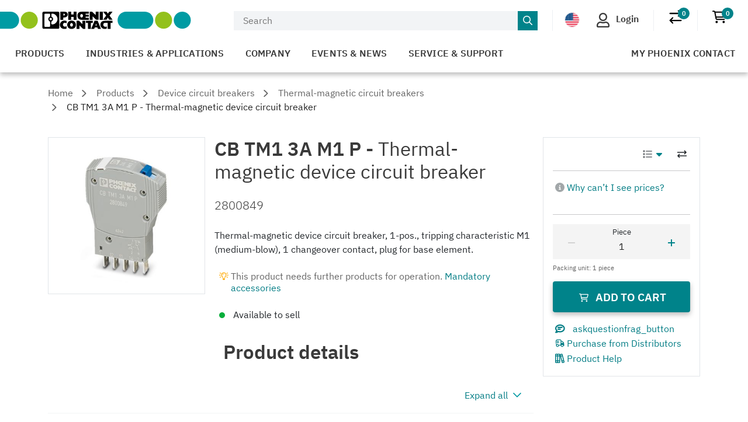

--- FILE ---
content_type: text/html; charset=utf-8
request_url: https://www.phoenixcontact.com/product/product/fragments/accessoryOf?_realm=us&_locale=en-US&productId=2800849
body_size: 964
content:

                <div class="accordion__item" data-pr-testid="accessory-of">
                  
        <input class="accordion__input" type="checkbox" id="pr-section-accessory-of" autocomplete="off"/>
        <pr-event-tracking name="accordion" trigger="change" target="#pr-section-accessory-of">
          <pr-payload
              type="Accordion"
              article_number="2800849"
              item="Is accessory of"
          ></pr-payload>
        </pr-event-tracking>
        <label class="accordion__label" for="pr-section-accessory-of" id="accessory-of" data-pr-testid="accordion-toggle">
          <div class="accordion__item__headline">Is accessory of</div>
          <div class="accordion__arw" id="pr-section-accessory-of-accordion-arrow"></div>
        </label>
    
                  <div class="accordion__content" hidden="until-found">
                    <div class="accordion__item--sub">
                      <ol class="pr-related-products-container">
                        
  
  
  <li
    class="pr-related-product pr-related-product-card"
    data-pr-testid="related-product-card"
    data-filter-value="Base element"
    data-hasUseNotice="false"
  >
    <a
      href="/en-us/products/base-element-cb-16-24-pt-be-2800929"
      title="CB 1/6-2/4 PT-BE - Base element - 2800929" onclick="prTrackingService.trackClickOnRelatedProduct(
          &#39;Accessory Of&#39;,
          &#39;CB 1/6-2/4 PT-BE&#39;,
          &#39;2800929&#39;,
          &#39;CLA193&#39;,
          &#39;0&#39;,
          &#39;STANDARD&#39;,
          &#39;179&#39;,
          &#39;180&#39;,
        );"
    >
      <article class="pr-related-product-card__article">
        
          
          <header class="pr-related-product-card__header">
            <figure class="pr-related-product-card__figure">
              <picture>
                <img class="pr-product-image"
                     srcset="https://caas.phoenixcontact.com/caas/v1/stable/media/108656/full/b148?format=jpg 148w"
                     sizes="148px"
                     src="https://caas.phoenixcontact.com/caas/v1/stable/media/108656/full/b1500?format=jpg"
                     loading="lazy"
                >
              </picture>
            </figure>
          </header>
        
        <section class="pr-related-product-card__body">
          <h4 class="pr-related-product-card__body__h4">
            <span data-pr-testid="related-product-card-title">
              <span class="pr-product-title pr-clamped">
  
  <span class="pr-product-title__designation">CB 1/6-2/4 PT-BE</span>
  <span> - </span>
  <span class="pr-product-title__product-type-description">Base element</span>
</span>
            </span>
            <span
              class="pr-related-product-card__body__sub-headline">2800929</span>
          </h4>
          <sh-product-availability
            product-id="2800929"
            less-details
          ></sh-product-availability>
        </section>
        
      </article>
    </a>
  </li>

  
  
  <li
    class="pr-related-product pr-related-product-card"
    data-pr-testid="related-product-card"
    data-filter-value="Base element"
    data-hasUseNotice="false"
  >
    <a
      href="/en-us/products/base-element-cb-110-110-ut-be-2801305"
      title="CB 1/10-1/10 UT-BE - Base element - 2801305" onclick="prTrackingService.trackClickOnRelatedProduct(
          &#39;Accessory Of&#39;,
          &#39;CB 1/10-1/10 UT-BE&#39;,
          &#39;2801305&#39;,
          &#39;CLA193&#39;,
          &#39;1&#39;,
          &#39;STANDARD&#39;,
          &#39;179&#39;,
          &#39;180&#39;,
        );"
    >
      <article class="pr-related-product-card__article">
        
          
          <header class="pr-related-product-card__header">
            <figure class="pr-related-product-card__figure">
              <picture>
                <img class="pr-product-image"
                     srcset="https://caas.phoenixcontact.com/caas/v1/stable/media/268802/full/b148?format=jpg 148w"
                     sizes="148px"
                     src="https://caas.phoenixcontact.com/caas/v1/stable/media/268802/full/b1500?format=jpg"
                     loading="lazy"
                >
              </picture>
            </figure>
          </header>
        
        <section class="pr-related-product-card__body">
          <h4 class="pr-related-product-card__body__h4">
            <span data-pr-testid="related-product-card-title">
              <span class="pr-product-title pr-clamped">
  
  <span class="pr-product-title__designation">CB 1/10-1/10 UT-BE</span>
  <span> - </span>
  <span class="pr-product-title__product-type-description">Base element</span>
</span>
            </span>
            <span
              class="pr-related-product-card__body__sub-headline">2801305</span>
          </h4>
          <sh-product-availability
            product-id="2801305"
            less-details
          ></sh-product-availability>
        </section>
        
      </article>
    </a>
  </li>

  
  
  <li
    class="pr-related-product pr-related-product-card"
    data-pr-testid="related-product-card"
    data-filter-value="Base element"
    data-hasUseNotice="false"
  >
    <a
      href="/en-us/products/base-element-cb-s-be-2905067"
      title="CB S-BE - Base element - 2905067" onclick="prTrackingService.trackClickOnRelatedProduct(
          &#39;Accessory Of&#39;,
          &#39;CB S-BE&#39;,
          &#39;2905067&#39;,
          &#39;CLA193&#39;,
          &#39;2&#39;,
          &#39;STANDARD&#39;,
          &#39;179&#39;,
          &#39;180&#39;,
        );"
    >
      <article class="pr-related-product-card__article">
        
          
          <header class="pr-related-product-card__header">
            <figure class="pr-related-product-card__figure">
              <picture>
                <img class="pr-product-image"
                     srcset="https://caas.phoenixcontact.com/caas/v1/stable/media/226446/full/b148?format=jpg 148w"
                     sizes="148px"
                     src="https://caas.phoenixcontact.com/caas/v1/stable/media/226446/full/b1500?format=jpg"
                     loading="lazy"
                >
              </picture>
            </figure>
          </header>
        
        <section class="pr-related-product-card__body">
          <h4 class="pr-related-product-card__body__h4">
            <span data-pr-testid="related-product-card-title">
              <span class="pr-product-title pr-clamped">
  
  <span class="pr-product-title__designation">CB S-BE</span>
  <span> - </span>
  <span class="pr-product-title__product-type-description">Base element</span>
</span>
            </span>
            <span
              class="pr-related-product-card__body__sub-headline">2905067</span>
          </h4>
          <sh-product-availability
            product-id="2905067"
            less-details
          ></sh-product-availability>
        </section>
        
      </article>
    </a>
  </li>

                      </ol>
                    </div>
                  </div>
                </div>
                <hr class="hr-light"/>
            

--- FILE ---
content_type: text/javascript
request_url: https://www.phoenixcontact.com/shopping/assets/sh-chunk-Axios-CsLcG1ZO.js
body_size: 13918
content:
import{n as e}from"./sh-chunk-rolldown-runtime-BVZae8_T.js";function t(e,t){return function(){return e.apply(t,arguments)}}var{toString:n}=Object.prototype,{getPrototypeOf:r}=Object,{iterator:i,toStringTag:a}=Symbol,o=(e=>t=>{let r=n.call(t);return e[r]||(e[r]=r.slice(8,-1).toLowerCase())})(Object.create(null)),s=e=>(e=e.toLowerCase(),t=>o(t)===e),c=e=>t=>typeof t===e,{isArray:l}=Array,u=c(`undefined`);function d(e){return e!==null&&!u(e)&&e.constructor!==null&&!u(e.constructor)&&h(e.constructor.isBuffer)&&e.constructor.isBuffer(e)}var f=s(`ArrayBuffer`);function p(e){let t;return t=typeof ArrayBuffer<`u`&&ArrayBuffer.isView?ArrayBuffer.isView(e):e&&e.buffer&&f(e.buffer),t}var m=c(`string`),h=c(`function`),g=c(`number`),_=e=>typeof e==`object`&&!!e,v=e=>e===!0||e===!1,y=e=>{if(o(e)!==`object`)return!1;let t=r(e);return(t===null||t===Object.prototype||Object.getPrototypeOf(t)===null)&&!(a in e)&&!(i in e)},b=e=>{if(!_(e)||d(e))return!1;try{return Object.keys(e).length===0&&Object.getPrototypeOf(e)===Object.prototype}catch(e){return!1}},x=s(`Date`),S=s(`File`),C=s(`Blob`),w=s(`FileList`),T=e=>_(e)&&h(e.pipe),ee=e=>{let t;return e&&(typeof FormData==`function`&&e instanceof FormData||h(e.append)&&((t=o(e))===`formdata`||t===`object`&&h(e.toString)&&e.toString()===`[object FormData]`))},te=s(`URLSearchParams`),[ne,re,ie,ae]=[`ReadableStream`,`Request`,`Response`,`Headers`].map(s),oe=e=>e.trim?e.trim():e.replace(/^[\s\uFEFF\xA0]+|[\s\uFEFF\xA0]+$/g,``);function E(e,t,{allOwnKeys:n=!1}={}){if(e==null)return;let r,i;if(typeof e!=`object`&&(e=[e]),l(e))for(r=0,i=e.length;r<i;r++)t.call(null,e[r],r,e);else{if(d(e))return;let i=n?Object.getOwnPropertyNames(e):Object.keys(e),a=i.length,o;for(r=0;r<a;r++)o=i[r],t.call(null,e[o],o,e)}}function se(e,t){if(d(e))return null;t=t.toLowerCase();let n=Object.keys(e),r=n.length,i;for(;r-- >0;)if(i=n[r],t===i.toLowerCase())return i;return null}var D=(()=>typeof globalThis<`u`?globalThis:typeof self<`u`?self:typeof window<`u`?window:global)(),ce=e=>!u(e)&&e!==D;function le(){let{caseless:e,skipUndefined:t}=ce(this)&&this||{},n={},r=(r,i)=>{let a=e&&se(n,i)||i;y(n[a])&&y(r)?n[a]=le(n[a],r):y(r)?n[a]=le({},r):l(r)?n[a]=r.slice():(!t||!u(r))&&(n[a]=r)};for(let e=0,t=arguments.length;e<t;e++)arguments[e]&&E(arguments[e],r);return n}var ue=(e,n,r,{allOwnKeys:i}={})=>(E(n,(n,i)=>{r&&h(n)?e[i]=t(n,r):e[i]=n},{allOwnKeys:i}),e),de=e=>(e.charCodeAt(0)===65279&&(e=e.slice(1)),e),fe=(e,t,n,r)=>{e.prototype=Object.create(t.prototype,r),e.prototype.constructor=e,Object.defineProperty(e,`super`,{value:t.prototype}),n&&Object.assign(e.prototype,n)},pe=(e,t,n,i)=>{let a,o,s,c={};if(t=t||{},e==null)return t;do{for(a=Object.getOwnPropertyNames(e),o=a.length;o-- >0;)s=a[o],(!i||i(s,e,t))&&!c[s]&&(t[s]=e[s],c[s]=!0);e=n!==!1&&r(e)}while(e&&(!n||n(e,t))&&e!==Object.prototype);return t},me=(e,t,n)=>{e=String(e),(n===void 0||n>e.length)&&(n=e.length),n-=t.length;let r=e.indexOf(t,n);return r!==-1&&r===n},he=e=>{if(!e)return null;if(l(e))return e;let t=e.length;if(!g(t))return null;let n=Array(t);for(;t-- >0;)n[t]=e[t];return n},ge=(e=>t=>e&&t instanceof e)(typeof Uint8Array<`u`&&r(Uint8Array)),_e=(e,t)=>{let n=(e&&e[i]).call(e),r;for(;(r=n.next())&&!r.done;){let n=r.value;t.call(e,n[0],n[1])}},ve=(e,t)=>{let n,r=[];for(;(n=e.exec(t))!==null;)r.push(n);return r},ye=s(`HTMLFormElement`),be=e=>e.toLowerCase().replace(/[-_\s]([a-z\d])(\w*)/g,function(e,t,n){return t.toUpperCase()+n}),xe=(({hasOwnProperty:e})=>(t,n)=>e.call(t,n))(Object.prototype),Se=s(`RegExp`),Ce=(e,t)=>{let n=Object.getOwnPropertyDescriptors(e),r={};E(n,(n,i)=>{let a;(a=t(n,i,e))!==!1&&(r[i]=a||n)}),Object.defineProperties(e,r)},we=e=>{Ce(e,(t,n)=>{if(h(e)&&[`arguments`,`caller`,`callee`].indexOf(n)!==-1)return!1;let r=e[n];if(h(r)){if(t.enumerable=!1,`writable`in t){t.writable=!1;return}t.set||(t.set=()=>{throw Error(`Can not rewrite read-only method '`+n+`'`)})}})},Te=(e,t)=>{let n={},r=e=>{e.forEach(e=>{n[e]=!0})};return l(e)?r(e):r(String(e).split(t)),n},Ee=()=>{},De=(e,t)=>e!=null&&Number.isFinite(e=+e)?e:t;function Oe(e){return!!(e&&h(e.append)&&e[a]===`FormData`&&e[i])}var ke=e=>{let t=Array(10),n=(e,r)=>{if(_(e)){if(t.indexOf(e)>=0)return;if(d(e))return e;if(!(`toJSON`in e)){t[r]=e;let i=l(e)?[]:{};return E(e,(e,t)=>{let a=n(e,r+1);!u(a)&&(i[t]=a)}),t[r]=void 0,i}}return e};return n(e,0)},Ae=s(`AsyncFunction`),je=e=>e&&(_(e)||h(e))&&h(e.then)&&h(e.catch),Me=((e,t)=>e?setImmediate:t?((e,t)=>(D.addEventListener(`message`,({source:n,data:r})=>{n===D&&r===e&&t.length&&t.shift()()},!1),n=>{t.push(n),D.postMessage(e,`*`)}))(`axios@${Math.random()}`,[]):e=>setTimeout(e))(typeof setImmediate==`function`,h(D.postMessage)),O={isArray:l,isArrayBuffer:f,isBuffer:d,isFormData:ee,isArrayBufferView:p,isString:m,isNumber:g,isBoolean:v,isObject:_,isPlainObject:y,isEmptyObject:b,isReadableStream:ne,isRequest:re,isResponse:ie,isHeaders:ae,isUndefined:u,isDate:x,isFile:S,isBlob:C,isRegExp:Se,isFunction:h,isStream:T,isURLSearchParams:te,isTypedArray:ge,isFileList:w,forEach:E,merge:le,extend:ue,trim:oe,stripBOM:de,inherits:fe,toFlatObject:pe,kindOf:o,kindOfTest:s,endsWith:me,toArray:he,forEachEntry:_e,matchAll:ve,isHTMLForm:ye,hasOwnProperty:xe,hasOwnProp:xe,reduceDescriptors:Ce,freezeMethods:we,toObjectSet:Te,toCamelCase:be,noop:Ee,toFiniteNumber:De,findKey:se,global:D,isContextDefined:ce,isSpecCompliantForm:Oe,toJSONObject:ke,isAsyncFn:Ae,isThenable:je,setImmediate:Me,asap:typeof queueMicrotask<`u`?queueMicrotask.bind(D):typeof process<`u`&&process.nextTick||Me,isIterable:e=>e!=null&&h(e[i])};function k(e,t,n,r,i){Error.call(this),Error.captureStackTrace?Error.captureStackTrace(this,this.constructor):this.stack=Error().stack,this.message=e,this.name=`AxiosError`,t&&(this.code=t),n&&(this.config=n),r&&(this.request=r),i&&(this.response=i,this.status=i.status?i.status:null)}O.inherits(k,Error,{toJSON:function(){return{message:this.message,name:this.name,description:this.description,number:this.number,fileName:this.fileName,lineNumber:this.lineNumber,columnNumber:this.columnNumber,stack:this.stack,config:O.toJSONObject(this.config),code:this.code,status:this.status}}});var Ne=k.prototype,Pe={};[`ERR_BAD_OPTION_VALUE`,`ERR_BAD_OPTION`,`ECONNABORTED`,`ETIMEDOUT`,`ERR_NETWORK`,`ERR_FR_TOO_MANY_REDIRECTS`,`ERR_DEPRECATED`,`ERR_BAD_RESPONSE`,`ERR_BAD_REQUEST`,`ERR_CANCELED`,`ERR_NOT_SUPPORT`,`ERR_INVALID_URL`].forEach(e=>{Pe[e]={value:e}}),Object.defineProperties(k,Pe),Object.defineProperty(Ne,`isAxiosError`,{value:!0}),k.from=(e,t,n,r,i,a)=>{let o=Object.create(Ne);O.toFlatObject(e,o,function(e){return e!==Error.prototype},e=>e!==`isAxiosError`);let s=e&&e.message?e.message:`Error`,c=t==null&&e?e.code:t;return k.call(o,s,c,n,r,i),e&&o.cause==null&&Object.defineProperty(o,`cause`,{value:e,configurable:!0}),o.name=e&&e.name||`Error`,a&&Object.assign(o,a),o};var A=k;function j(e){return O.isPlainObject(e)||O.isArray(e)}function Fe(e){return O.endsWith(e,`[]`)?e.slice(0,-2):e}function Ie(e,t,n){return e?e.concat(t).map(function(e,t){return e=Fe(e),!n&&t?`[`+e+`]`:e}).join(n?`.`:``):t}function Le(e){return O.isArray(e)&&!e.some(j)}var Re=O.toFlatObject(O,{},null,function(e){return/^is[A-Z]/.test(e)});function ze(e,t,n){if(!O.isObject(e))throw TypeError(`target must be an object`);t=t||new FormData,n=O.toFlatObject(n,{metaTokens:!0,dots:!1,indexes:!1},!1,function(e,t){return!O.isUndefined(t[e])});let r=n.metaTokens,i=n.visitor||l,a=n.dots,o=n.indexes,s=(n.Blob||typeof Blob<`u`&&Blob)&&O.isSpecCompliantForm(t);if(!O.isFunction(i))throw TypeError(`visitor must be a function`);function c(e){if(e===null)return``;if(O.isDate(e))return e.toISOString();if(O.isBoolean(e))return e.toString();if(!s&&O.isBlob(e))throw new A(`Blob is not supported. Use a Buffer instead.`);return O.isArrayBuffer(e)||O.isTypedArray(e)?s&&typeof Blob==`function`?new Blob([e]):Buffer.from(e):e}function l(e,n,i){let s=e;if(e&&!i&&typeof e==`object`){if(O.endsWith(n,`{}`))n=r?n:n.slice(0,-2),e=JSON.stringify(e);else if(O.isArray(e)&&Le(e)||(O.isFileList(e)||O.endsWith(n,`[]`))&&(s=O.toArray(e)))return n=Fe(n),s.forEach(function(e,r){!(O.isUndefined(e)||e===null)&&t.append(o===!0?Ie([n],r,a):o===null?n:n+`[]`,c(e))}),!1}return j(e)?!0:(t.append(Ie(i,n,a),c(e)),!1)}let u=[],d=Object.assign(Re,{defaultVisitor:l,convertValue:c,isVisitable:j});function f(e,n){if(!O.isUndefined(e)){if(u.indexOf(e)!==-1)throw Error(`Circular reference detected in `+n.join(`.`));u.push(e),O.forEach(e,function(e,r){(!(O.isUndefined(e)||e===null)&&i.call(t,e,O.isString(r)?r.trim():r,n,d))===!0&&f(e,n?n.concat(r):[r])}),u.pop()}}if(!O.isObject(e))throw TypeError(`data must be an object`);return f(e),t}var M=ze;function Be(e){let t={"!":`%21`,"'":`%27`,"(":`%28`,")":`%29`,"~":`%7E`,"%20":`+`,"%00":`\0`};return encodeURIComponent(e).replace(/[!'()~]|%20|%00/g,function(e){return t[e]})}function Ve(e,t){this._pairs=[],e&&M(e,this,t)}var He=Ve.prototype;He.append=function(e,t){this._pairs.push([e,t])},He.toString=function(e){let t=e?function(t){return e.call(this,t,Be)}:Be;return this._pairs.map(function(e){return t(e[0])+`=`+t(e[1])},``).join(`&`)};var Ue=Ve;function We(e){return encodeURIComponent(e).replace(/%3A/gi,`:`).replace(/%24/g,`$`).replace(/%2C/gi,`,`).replace(/%20/g,`+`)}function Ge(e,t,n){if(!t)return e;let r=n&&n.encode||We;O.isFunction(n)&&(n={serialize:n});let i=n&&n.serialize,a;if(a=i?i(t,n):O.isURLSearchParams(t)?t.toString():new Ue(t,n).toString(r),a){let t=e.indexOf(`#`);t!==-1&&(e=e.slice(0,t)),e+=(e.indexOf(`?`)===-1?`?`:`&`)+a}return e}var Ke=class{constructor(){this.handlers=[]}use(e,t,n){return this.handlers.push({fulfilled:e,rejected:t,synchronous:n?n.synchronous:!1,runWhen:n?n.runWhen:null}),this.handlers.length-1}eject(e){this.handlers[e]&&(this.handlers[e]=null)}clear(){this.handlers&&(this.handlers=[])}forEach(e){O.forEach(this.handlers,function(t){t!==null&&e(t)})}},qe={silentJSONParsing:!0,forcedJSONParsing:!0,clarifyTimeoutError:!1},Je={isBrowser:!0,classes:{URLSearchParams:typeof URLSearchParams<`u`?URLSearchParams:Ue,FormData:typeof FormData<`u`?FormData:null,Blob:typeof Blob<`u`?Blob:null},protocols:[`http`,`https`,`file`,`blob`,`url`,`data`]},Ye=e({hasBrowserEnv:()=>N,hasStandardBrowserEnv:()=>Xe,hasStandardBrowserWebWorkerEnv:()=>Ze,navigator:()=>P,origin:()=>Qe},1),N=typeof window<`u`&&typeof document<`u`,P=typeof navigator==`object`&&navigator||void 0,Xe=N&&(!P||[`ReactNative`,`NativeScript`,`NS`].indexOf(P.product)<0),Ze=(()=>typeof WorkerGlobalScope<`u`&&self instanceof WorkerGlobalScope&&typeof self.importScripts==`function`)(),Qe=N&&window.location.href||`http://localhost`,F={...Ye,...Je};function $e(e,t){return M(e,new F.classes.URLSearchParams,{visitor:function(e,t,n,r){return F.isNode&&O.isBuffer(e)?(this.append(t,e.toString(`base64`)),!1):r.defaultVisitor.apply(this,arguments)},...t})}function et(e){return O.matchAll(/\w+|\[(\w*)]/g,e).map(e=>e[0]===`[]`?``:e[1]||e[0])}function tt(e){let t={},n=Object.keys(e),r,i=n.length,a;for(r=0;r<i;r++)a=n[r],t[a]=e[a];return t}function nt(e){function t(e,n,r,i){let a=e[i++];if(a===`__proto__`)return!0;let o=Number.isFinite(+a),s=i>=e.length;return a=!a&&O.isArray(r)?r.length:a,s?(O.hasOwnProp(r,a)?r[a]=[r[a],n]:r[a]=n,!o):((!r[a]||!O.isObject(r[a]))&&(r[a]=[]),t(e,n,r[a],i)&&O.isArray(r[a])&&(r[a]=tt(r[a])),!o)}if(O.isFormData(e)&&O.isFunction(e.entries)){let n={};return O.forEachEntry(e,(e,r)=>{t(et(e),r,n,0)}),n}return null}var rt=nt;function it(e,t,n){if(O.isString(e))try{return(t||JSON.parse)(e),O.trim(e)}catch(e){if(e.name!==`SyntaxError`)throw e}return(n||JSON.stringify)(e)}var I={transitional:qe,adapter:[`xhr`,`http`,`fetch`],transformRequest:[function(e,t){let n=t.getContentType()||``,r=n.indexOf(`application/json`)>-1,i=O.isObject(e);if(i&&O.isHTMLForm(e)&&(e=new FormData(e)),O.isFormData(e))return r?JSON.stringify(rt(e)):e;if(O.isArrayBuffer(e)||O.isBuffer(e)||O.isStream(e)||O.isFile(e)||O.isBlob(e)||O.isReadableStream(e))return e;if(O.isArrayBufferView(e))return e.buffer;if(O.isURLSearchParams(e))return t.setContentType(`application/x-www-form-urlencoded;charset=utf-8`,!1),e.toString();let a;if(i){if(n.indexOf(`application/x-www-form-urlencoded`)>-1)return $e(e,this.formSerializer).toString();if((a=O.isFileList(e))||n.indexOf(`multipart/form-data`)>-1){let t=this.env&&this.env.FormData;return M(a?{"files[]":e}:e,t&&new t,this.formSerializer)}}return i||r?(t.setContentType(`application/json`,!1),it(e)):e}],transformResponse:[function(e){let t=this.transitional||I.transitional,n=t&&t.forcedJSONParsing,r=this.responseType===`json`;if(O.isResponse(e)||O.isReadableStream(e))return e;if(e&&O.isString(e)&&(n&&!this.responseType||r)){let n=!(t&&t.silentJSONParsing)&&r;try{return JSON.parse(e,this.parseReviver)}catch(e){if(n)throw e.name===`SyntaxError`?A.from(e,A.ERR_BAD_RESPONSE,this,null,this.response):e}}return e}],timeout:0,xsrfCookieName:`XSRF-TOKEN`,xsrfHeaderName:`X-XSRF-TOKEN`,maxContentLength:-1,maxBodyLength:-1,env:{FormData:F.classes.FormData,Blob:F.classes.Blob},validateStatus:function(e){return e>=200&&e<300},headers:{common:{Accept:`application/json, text/plain, */*`,"Content-Type":void 0}}};O.forEach([`delete`,`get`,`head`,`post`,`put`,`patch`],e=>{I.headers[e]={}});var L=I,at=O.toObjectSet([`age`,`authorization`,`content-length`,`content-type`,`etag`,`expires`,`from`,`host`,`if-modified-since`,`if-unmodified-since`,`last-modified`,`location`,`max-forwards`,`proxy-authorization`,`referer`,`retry-after`,`user-agent`]),ot=e=>{let t={},n,r,i;return e&&e.split(`
`).forEach(function(e){i=e.indexOf(`:`),n=e.substring(0,i).trim().toLowerCase(),r=e.substring(i+1).trim(),!(!n||t[n]&&at[n])&&(n===`set-cookie`?t[n]?t[n].push(r):t[n]=[r]:t[n]=t[n]?t[n]+`, `+r:r)}),t},st=Symbol(`internals`);function R(e){return e&&String(e).trim().toLowerCase()}function z(e){return e===!1||e==null?e:O.isArray(e)?e.map(z):String(e)}function ct(e){let t=Object.create(null),n=/([^\s,;=]+)\s*(?:=\s*([^,;]+))?/g,r;for(;r=n.exec(e);)t[r[1]]=r[2];return t}var lt=e=>/^[-_a-zA-Z0-9^`|~,!#$%&'*+.]+$/.test(e.trim());function B(e,t,n,r,i){if(O.isFunction(r))return r.call(this,t,n);if(i&&(t=n),O.isString(t)){if(O.isString(r))return t.indexOf(r)!==-1;if(O.isRegExp(r))return r.test(t)}}function ut(e){return e.trim().toLowerCase().replace(/([a-z\d])(\w*)/g,(e,t,n)=>t.toUpperCase()+n)}function dt(e,t){let n=O.toCamelCase(` `+t);[`get`,`set`,`has`].forEach(r=>{Object.defineProperty(e,r+n,{value:function(e,n,i){return this[r].call(this,t,e,n,i)},configurable:!0})})}var V=class{constructor(e){e&&this.set(e)}set(e,t,n){let r=this;function i(e,t,n){let i=R(t);if(!i)throw Error(`header name must be a non-empty string`);let a=O.findKey(r,i);(!a||r[a]===void 0||n===!0||n===void 0&&r[a]!==!1)&&(r[a||t]=z(e))}let a=(e,t)=>O.forEach(e,(e,n)=>i(e,n,t));if(O.isPlainObject(e)||e instanceof this.constructor)a(e,t);else if(O.isString(e)&&(e=e.trim())&&!lt(e))a(ot(e),t);else if(O.isObject(e)&&O.isIterable(e)){let n={},r,i;for(let t of e){if(!O.isArray(t))throw TypeError(`Object iterator must return a key-value pair`);n[i=t[0]]=(r=n[i])?O.isArray(r)?[...r,t[1]]:[r,t[1]]:t[1]}a(n,t)}else e!=null&&i(t,e,n);return this}get(e,t){if(e=R(e),e){let n=O.findKey(this,e);if(n){let e=this[n];if(!t)return e;if(t===!0)return ct(e);if(O.isFunction(t))return t.call(this,e,n);if(O.isRegExp(t))return t.exec(e);throw TypeError(`parser must be boolean|regexp|function`)}}}has(e,t){if(e=R(e),e){let n=O.findKey(this,e);return!!(n&&this[n]!==void 0&&(!t||B(this,this[n],n,t)))}return!1}delete(e,t){let n=this,r=!1;function i(e){if(e=R(e),e){let i=O.findKey(n,e);i&&(!t||B(n,n[i],i,t))&&(delete n[i],r=!0)}}return O.isArray(e)?e.forEach(i):i(e),r}clear(e){let t=Object.keys(this),n=t.length,r=!1;for(;n--;){let i=t[n];(!e||B(this,this[i],i,e,!0))&&(delete this[i],r=!0)}return r}normalize(e){let t=this,n={};return O.forEach(this,(r,i)=>{let a=O.findKey(n,i);if(a){t[a]=z(r),delete t[i];return}let o=e?ut(i):String(i).trim();o!==i&&delete t[i],t[o]=z(r),n[o]=!0}),this}concat(...e){return this.constructor.concat(this,...e)}toJSON(e){let t=Object.create(null);return O.forEach(this,(n,r)=>{n!=null&&n!==!1&&(t[r]=e&&O.isArray(n)?n.join(`, `):n)}),t}[Symbol.iterator](){return Object.entries(this.toJSON())[Symbol.iterator]()}toString(){return Object.entries(this.toJSON()).map(([e,t])=>e+`: `+t).join(`
`)}getSetCookie(){return this.get(`set-cookie`)||[]}get[Symbol.toStringTag](){return`AxiosHeaders`}static from(e){return e instanceof this?e:new this(e)}static concat(e,...t){let n=new this(e);return t.forEach(e=>n.set(e)),n}static accessor(e){let t=(this[st]=this[st]={accessors:{}}).accessors,n=this.prototype;function r(e){let r=R(e);t[r]||(dt(n,e),t[r]=!0)}return O.isArray(e)?e.forEach(r):r(e),this}};V.accessor([`Content-Type`,`Content-Length`,`Accept`,`Accept-Encoding`,`User-Agent`,`Authorization`]),O.reduceDescriptors(V.prototype,({value:e},t)=>{let n=t[0].toUpperCase()+t.slice(1);return{get:()=>e,set(e){this[n]=e}}}),O.freezeMethods(V);var H=V;function U(e,t){let n=this||L,r=t||n,i=H.from(r.headers),a=r.data;return O.forEach(e,function(e){a=e.call(n,a,i.normalize(),t?t.status:void 0)}),i.normalize(),a}function ft(e){return!!(e&&e.__CANCEL__)}function pt(e,t,n){A.call(this,e==null?`canceled`:e,A.ERR_CANCELED,t,n),this.name=`CanceledError`}O.inherits(pt,A,{__CANCEL__:!0});var W=pt;function mt(e,t,n){let r=n.config.validateStatus;!n.status||!r||r(n.status)?e(n):t(new A(`Request failed with status code `+n.status,[A.ERR_BAD_REQUEST,A.ERR_BAD_RESPONSE][Math.floor(n.status/100)-4],n.config,n.request,n))}function ht(e){let t=/^([-+\w]{1,25})(:?\/\/|:)/.exec(e);return t&&t[1]||``}function gt(e,t){e=e||10;let n=Array(e),r=Array(e),i=0,a=0,o;return t=t===void 0?1e3:t,function(s){let c=Date.now(),l=r[a];o||(o=c),n[i]=s,r[i]=c;let u=a,d=0;for(;u!==i;)d+=n[u++],u%=e;if(i=(i+1)%e,i===a&&(a=(a+1)%e),c-o<t)return;let f=l&&c-l;return f?Math.round(d*1e3/f):void 0}}var _t=gt;function vt(e,t){let n=0,r=1e3/t,i,a,o=(t,r=Date.now())=>{n=r,i=null,a&&(clearTimeout(a),a=null),e(...t)};return[(...e)=>{let t=Date.now(),s=t-n;s>=r?o(e,t):(i=e,a||(a=setTimeout(()=>{a=null,o(i)},r-s)))},()=>i&&o(i)]}var yt=vt;const G=(e,t,n=3)=>{let r=0,i=_t(50,250);return yt(n=>{let a=n.loaded,o=n.lengthComputable?n.total:void 0,s=a-r,c=i(s),l=a<=o;r=a,e({loaded:a,total:o,progress:o?a/o:void 0,bytes:s,rate:c||void 0,estimated:c&&o&&l?(o-a)/c:void 0,event:n,lengthComputable:o!=null,[t?`download`:`upload`]:!0})},n)},bt=(e,t)=>{let n=e!=null;return[r=>t[0]({lengthComputable:n,total:e,loaded:r}),t[1]]},xt=e=>(...t)=>O.asap(()=>e(...t));var St=F.hasStandardBrowserEnv?((e,t)=>n=>(n=new URL(n,F.origin),e.protocol===n.protocol&&e.host===n.host&&(t||e.port===n.port)))(new URL(F.origin),F.navigator&&/(msie|trident)/i.test(F.navigator.userAgent)):()=>!0,Ct=F.hasStandardBrowserEnv?{write(e,t,n,r,i,a,o){if(typeof document>`u`)return;let s=[`${e}=${encodeURIComponent(t)}`];O.isNumber(n)&&s.push(`expires=${new Date(n).toUTCString()}`),O.isString(r)&&s.push(`path=${r}`),O.isString(i)&&s.push(`domain=${i}`),a===!0&&s.push(`secure`),O.isString(o)&&s.push(`SameSite=${o}`),document.cookie=s.join(`; `)},read(e){if(typeof document>`u`)return null;let t=document.cookie.match(RegExp(`(?:^|; )`+e+`=([^;]*)`));return t?decodeURIComponent(t[1]):null},remove(e){this.write(e,``,Date.now()-864e5,`/`)}}:{write(){},read(){return null},remove(){}};function wt(e){return/^([a-z][a-z\d+\-.]*:)?\/\//i.test(e)}function Tt(e,t){return t?e.replace(/\/?\/$/,``)+`/`+t.replace(/^\/+/,``):e}function Et(e,t,n){let r=!wt(t);return e&&(r||n==0)?Tt(e,t):t}var Dt=e=>e instanceof H?{...e}:e;function K(e,t){t=t||{};let n={};function r(e,t,n,r){return O.isPlainObject(e)&&O.isPlainObject(t)?O.merge.call({caseless:r},e,t):O.isPlainObject(t)?O.merge({},t):O.isArray(t)?t.slice():t}function i(e,t,n,i){if(O.isUndefined(t)){if(!O.isUndefined(e))return r(void 0,e,n,i)}else return r(e,t,n,i)}function a(e,t){if(!O.isUndefined(t))return r(void 0,t)}function o(e,t){if(O.isUndefined(t)){if(!O.isUndefined(e))return r(void 0,e)}else return r(void 0,t)}function s(n,i,a){if(a in t)return r(n,i);if(a in e)return r(void 0,n)}let c={url:a,method:a,data:a,baseURL:o,transformRequest:o,transformResponse:o,paramsSerializer:o,timeout:o,timeoutMessage:o,withCredentials:o,withXSRFToken:o,adapter:o,responseType:o,xsrfCookieName:o,xsrfHeaderName:o,onUploadProgress:o,onDownloadProgress:o,decompress:o,maxContentLength:o,maxBodyLength:o,beforeRedirect:o,transport:o,httpAgent:o,httpsAgent:o,cancelToken:o,socketPath:o,responseEncoding:o,validateStatus:s,headers:(e,t,n)=>i(Dt(e),Dt(t),n,!0)};return O.forEach(Object.keys({...e,...t}),function(r){let a=c[r]||i,o=a(e[r],t[r],r);O.isUndefined(o)&&a!==s||(n[r]=o)}),n}var Ot=e=>{let t=K({},e),{data:n,withXSRFToken:r,xsrfHeaderName:i,xsrfCookieName:a,headers:o,auth:s}=t;if(t.headers=o=H.from(o),t.url=Ge(Et(t.baseURL,t.url,t.allowAbsoluteUrls),e.params,e.paramsSerializer),s&&o.set(`Authorization`,`Basic `+btoa((s.username||``)+`:`+(s.password?unescape(encodeURIComponent(s.password)):``))),O.isFormData(n)){if(F.hasStandardBrowserEnv||F.hasStandardBrowserWebWorkerEnv)o.setContentType(void 0);else if(O.isFunction(n.getHeaders)){let e=n.getHeaders(),t=[`content-type`,`content-length`];Object.entries(e).forEach(([e,n])=>{t.includes(e.toLowerCase())&&o.set(e,n)})}}if(F.hasStandardBrowserEnv&&(r&&O.isFunction(r)&&(r=r(t)),r||r!==!1&&St(t.url))){let e=i&&a&&Ct.read(a);e&&o.set(i,e)}return t},kt=typeof XMLHttpRequest<`u`&&function(e){return new Promise(function(t,n){let r=Ot(e),i=r.data,a=H.from(r.headers).normalize(),{responseType:o,onUploadProgress:s,onDownloadProgress:c}=r,l,u,d,f,p;function m(){f&&f(),p&&p(),r.cancelToken&&r.cancelToken.unsubscribe(l),r.signal&&r.signal.removeEventListener(`abort`,l)}let h=new XMLHttpRequest;h.open(r.method.toUpperCase(),r.url,!0),h.timeout=r.timeout;function g(){if(!h)return;let r=H.from(`getAllResponseHeaders`in h&&h.getAllResponseHeaders());mt(function(e){t(e),m()},function(e){n(e),m()},{data:!o||o===`text`||o===`json`?h.responseText:h.response,status:h.status,statusText:h.statusText,headers:r,config:e,request:h}),h=null}`onloadend`in h?h.onloadend=g:h.onreadystatechange=function(){!h||h.readyState!==4||h.status===0&&!(h.responseURL&&h.responseURL.indexOf(`file:`)===0)||setTimeout(g)},h.onabort=function(){h&&(n(new A(`Request aborted`,A.ECONNABORTED,e,h)),h=null)},h.onerror=function(t){let r=new A(t&&t.message?t.message:`Network Error`,A.ERR_NETWORK,e,h);r.event=t||null,n(r),h=null},h.ontimeout=function(){let t=r.timeout?`timeout of `+r.timeout+`ms exceeded`:`timeout exceeded`,i=r.transitional||qe;r.timeoutErrorMessage&&(t=r.timeoutErrorMessage),n(new A(t,i.clarifyTimeoutError?A.ETIMEDOUT:A.ECONNABORTED,e,h)),h=null},i===void 0&&a.setContentType(null),`setRequestHeader`in h&&O.forEach(a.toJSON(),function(e,t){h.setRequestHeader(t,e)}),O.isUndefined(r.withCredentials)||(h.withCredentials=!!r.withCredentials),o&&o!==`json`&&(h.responseType=r.responseType),c&&([d,p]=G(c,!0),h.addEventListener(`progress`,d)),s&&h.upload&&([u,f]=G(s),h.upload.addEventListener(`progress`,u),h.upload.addEventListener(`loadend`,f)),(r.cancelToken||r.signal)&&(l=t=>{h&&(n(!t||t.type?new W(null,e,h):t),h.abort(),h=null)},r.cancelToken&&r.cancelToken.subscribe(l),r.signal&&(r.signal.aborted?l():r.signal.addEventListener(`abort`,l)));let _=ht(r.url);if(_&&F.protocols.indexOf(_)===-1){n(new A(`Unsupported protocol `+_+`:`,A.ERR_BAD_REQUEST,e));return}h.send(i||null)})},At=(e,t)=>{let{length:n}=e=e?e.filter(Boolean):[];if(t||n){let n=new AbortController,r,i=function(e){if(!r){r=!0,o();let t=e instanceof Error?e:this.reason;n.abort(t instanceof A?t:new W(t instanceof Error?t.message:t))}},a=t&&setTimeout(()=>{a=null,i(new A(`timeout ${t} of ms exceeded`,A.ETIMEDOUT))},t),o=()=>{e&&(a&&clearTimeout(a),a=null,e.forEach(e=>{e.unsubscribe?e.unsubscribe(i):e.removeEventListener(`abort`,i)}),e=null)};e.forEach(e=>e.addEventListener(`abort`,i));let{signal:s}=n;return s.unsubscribe=()=>O.asap(o),s}};const jt=function*(e,t){let n=e.byteLength;if(!t||n<t){yield e;return}let r=0,i;for(;r<n;)i=r+t,yield e.slice(r,i),r=i},Mt=async function*(e,t){for await(let n of Nt(e))yield*jt(n,t)};var Nt=async function*(e){if(e[Symbol.asyncIterator]){yield*e;return}let t=e.getReader();try{for(;;){let{done:e,value:n}=await t.read();if(e)break;yield n}}finally{await t.cancel()}};const Pt=(e,t,n,r)=>{let i=Mt(e,t),a=0,o,s=e=>{o||(o=!0,r&&r(e))};return new ReadableStream({async pull(e){try{let{done:t,value:r}=await i.next();if(t){s(),e.close();return}let o=r.byteLength;n&&n(a+=o),e.enqueue(new Uint8Array(r))}catch(e){throw s(e),e}},cancel(e){return s(e),i.return()}},{highWaterMark:2})};var Ft=64*1024,{isFunction:q}=O,It=(({Request:e,Response:t})=>({Request:e,Response:t}))(O.global),{ReadableStream:Lt,TextEncoder:Rt}=O.global,zt=(e,...t)=>{try{return!!e(...t)}catch(e){return!1}},Bt=e=>{e=O.merge.call({skipUndefined:!0},It,e);let{fetch:t,Request:n,Response:r}=e,i=t?q(t):typeof fetch==`function`,a=q(n),o=q(r);if(!i)return!1;let s=i&&q(Lt),c=i&&(typeof Rt==`function`?(e=>t=>e.encode(t))(new Rt):async e=>new Uint8Array(await new n(e).arrayBuffer())),l=a&&s&&zt(()=>{let e=!1,t=new n(F.origin,{body:new Lt,method:`POST`,get duplex(){return e=!0,`half`}}).headers.has(`Content-Type`);return e&&!t}),u=o&&s&&zt(()=>O.isReadableStream(new r(``).body)),d={stream:u&&(e=>e.body)};i&&[`text`,`arrayBuffer`,`blob`,`formData`,`stream`].forEach(e=>{!d[e]&&(d[e]=(t,n)=>{let r=t&&t[e];if(r)return r.call(t);throw new A(`Response type '${e}' is not supported`,A.ERR_NOT_SUPPORT,n)})});let f=async e=>{if(e==null)return 0;if(O.isBlob(e))return e.size;if(O.isSpecCompliantForm(e))return(await new n(F.origin,{method:`POST`,body:e}).arrayBuffer()).byteLength;if(O.isArrayBufferView(e)||O.isArrayBuffer(e))return e.byteLength;if(O.isURLSearchParams(e)&&(e+=``),O.isString(e))return(await c(e)).byteLength},p=async(e,t)=>{let n=O.toFiniteNumber(e.getContentLength());return n==null?f(t):n};return async e=>{let{url:i,method:o,data:s,signal:c,cancelToken:f,timeout:m,onDownloadProgress:h,onUploadProgress:g,responseType:_,headers:v,withCredentials:y=`same-origin`,fetchOptions:b}=Ot(e),x=t||fetch;_=_?(_+``).toLowerCase():`text`;let S=At([c,f&&f.toAbortSignal()],m),C=null,w=S&&S.unsubscribe&&(()=>{S.unsubscribe()}),T;try{if(g&&l&&o!==`get`&&o!==`head`&&(T=await p(v,s))!==0){let e=new n(i,{method:`POST`,body:s,duplex:`half`}),t;if(O.isFormData(s)&&(t=e.headers.get(`content-type`))&&v.setContentType(t),e.body){let[t,n]=bt(T,G(xt(g)));s=Pt(e.body,Ft,t,n)}}O.isString(y)||(y=y?`include`:`omit`);let t=a&&`credentials`in n.prototype,c={...b,signal:S,method:o.toUpperCase(),headers:v.normalize().toJSON(),body:s,duplex:`half`,credentials:t?y:void 0};C=a&&new n(i,c);let f=await(a?x(C,b):x(i,c)),m=u&&(_===`stream`||_===`response`);if(u&&(h||m&&w)){let e={};[`status`,`statusText`,`headers`].forEach(t=>{e[t]=f[t]});let t=O.toFiniteNumber(f.headers.get(`content-length`)),[n,i]=h&&bt(t,G(xt(h),!0))||[];f=new r(Pt(f.body,Ft,n,()=>{i&&i(),w&&w()}),e)}_=_||`text`;let ee=await d[O.findKey(d,_)||`text`](f,e);return!m&&w&&w(),await new Promise((t,n)=>{mt(t,n,{data:ee,headers:H.from(f.headers),status:f.status,statusText:f.statusText,config:e,request:C})})}catch(t){throw w&&w(),t&&t.name===`TypeError`&&/Load failed|fetch/i.test(t.message)?Object.assign(new A(`Network Error`,A.ERR_NETWORK,e,C),{cause:t.cause||t}):A.from(t,t&&t.code,e,C)}}},Vt=new Map;const Ht=e=>{let t=e&&e.env||{},{fetch:n,Request:r,Response:i}=t,a=[r,i,n],o=a.length,s,c,l=Vt;for(;o--;)s=a[o],c=l.get(s),c===void 0&&l.set(s,c=o?new Map:Bt(t)),l=c;return c};Ht();var Ut={http:null,xhr:kt,fetch:{get:Ht}};O.forEach(Ut,(e,t)=>{if(e){try{Object.defineProperty(e,`name`,{value:t})}catch(e){}Object.defineProperty(e,`adapterName`,{value:t})}});var Wt=e=>`- ${e}`,Gt=e=>O.isFunction(e)||e===null||e===!1;function Kt(e,t){e=O.isArray(e)?e:[e];let{length:n}=e,r,i,a={};for(let o=0;o<n;o++){r=e[o];let n;if(i=r,!Gt(r)&&(i=Ut[(n=String(r)).toLowerCase()],i===void 0))throw new A(`Unknown adapter '${n}'`);if(i&&(O.isFunction(i)||(i=i.get(t))))break;a[n||`#`+o]=i}if(!i){let e=Object.entries(a).map(([e,t])=>`adapter ${e} `+(t===!1?`is not supported by the environment`:`is not available in the build`));throw new A(`There is no suitable adapter to dispatch the request `+(n?e.length>1?`since :
`+e.map(Wt).join(`
`):` `+Wt(e[0]):`as no adapter specified`),`ERR_NOT_SUPPORT`)}return i}var qt={getAdapter:Kt,adapters:Ut};function Jt(e){if(e.cancelToken&&e.cancelToken.throwIfRequested(),e.signal&&e.signal.aborted)throw new W(null,e)}function Yt(e){return Jt(e),e.headers=H.from(e.headers),e.data=U.call(e,e.transformRequest),[`post`,`put`,`patch`].indexOf(e.method)!==-1&&e.headers.setContentType(`application/x-www-form-urlencoded`,!1),qt.getAdapter(e.adapter||L.adapter,e)(e).then(function(t){return Jt(e),t.data=U.call(e,e.transformResponse,t),t.headers=H.from(t.headers),t},function(t){return ft(t)||(Jt(e),t&&t.response&&(t.response.data=U.call(e,e.transformResponse,t.response),t.response.headers=H.from(t.response.headers))),Promise.reject(t)})}const Xt=`1.13.2`;var J={};[`object`,`boolean`,`number`,`function`,`string`,`symbol`].forEach((e,t)=>{J[e]=function(n){return typeof n===e||`a`+(t<1?`n `:` `)+e}});var Zt={};J.transitional=function(e,t,n){function r(e,t){return`[Axios v`+Xt+`] Transitional option '`+e+`'`+t+(n?`. `+n:``)}return(n,i,a)=>{if(e===!1)throw new A(r(i,` has been removed`+(t?` in `+t:``)),A.ERR_DEPRECATED);return t&&!Zt[i]&&(Zt[i]=!0,console.warn(r(i,` has been deprecated since v`+t+` and will be removed in the near future`))),e?e(n,i,a):!0}},J.spelling=function(e){return(t,n)=>(console.warn(`${n} is likely a misspelling of ${e}`),!0)};function Qt(e,t,n){if(typeof e!=`object`)throw new A(`options must be an object`,A.ERR_BAD_OPTION_VALUE);let r=Object.keys(e),i=r.length;for(;i-- >0;){let a=r[i],o=t[a];if(o){let t=e[a],n=t===void 0||o(t,a,e);if(n!==!0)throw new A(`option `+a+` must be `+n,A.ERR_BAD_OPTION_VALUE);continue}if(n!==!0)throw new A(`Unknown option `+a,A.ERR_BAD_OPTION)}}var Y={assertOptions:Qt,validators:J},X=Y.validators,Z=class{constructor(e){this.defaults=e||{},this.interceptors={request:new Ke,response:new Ke}}async request(e,t){try{return await this._request(e,t)}catch(e){if(e instanceof Error){let t={};Error.captureStackTrace?Error.captureStackTrace(t):t=Error();let n=t.stack?t.stack.replace(/^.+\n/,``):``;try{e.stack?n&&!String(e.stack).endsWith(n.replace(/^.+\n.+\n/,``))&&(e.stack+=`
`+n):e.stack=n}catch(e){}}throw e}}_request(e,t){typeof e==`string`?(t=t||{},t.url=e):t=e||{},t=K(this.defaults,t);let{transitional:n,paramsSerializer:r,headers:i}=t;n!==void 0&&Y.assertOptions(n,{silentJSONParsing:X.transitional(X.boolean),forcedJSONParsing:X.transitional(X.boolean),clarifyTimeoutError:X.transitional(X.boolean)},!1),r!=null&&(O.isFunction(r)?t.paramsSerializer={serialize:r}:Y.assertOptions(r,{encode:X.function,serialize:X.function},!0)),t.allowAbsoluteUrls!==void 0||(this.defaults.allowAbsoluteUrls===void 0?t.allowAbsoluteUrls=!0:t.allowAbsoluteUrls=this.defaults.allowAbsoluteUrls),Y.assertOptions(t,{baseUrl:X.spelling(`baseURL`),withXsrfToken:X.spelling(`withXSRFToken`)},!0),t.method=(t.method||this.defaults.method||`get`).toLowerCase();let a=i&&O.merge(i.common,i[t.method]);i&&O.forEach([`delete`,`get`,`head`,`post`,`put`,`patch`,`common`],e=>{delete i[e]}),t.headers=H.concat(a,i);let o=[],s=!0;this.interceptors.request.forEach(function(e){typeof e.runWhen==`function`&&e.runWhen(t)===!1||(s=s&&e.synchronous,o.unshift(e.fulfilled,e.rejected))});let c=[];this.interceptors.response.forEach(function(e){c.push(e.fulfilled,e.rejected)});let l,u=0,d;if(!s){let e=[Yt.bind(this),void 0];for(e.unshift(...o),e.push(...c),d=e.length,l=Promise.resolve(t);u<d;)l=l.then(e[u++],e[u++]);return l}d=o.length;let f=t;for(;u<d;){let e=o[u++],t=o[u++];try{f=e(f)}catch(e){t.call(this,e);break}}try{l=Yt.call(this,f)}catch(e){return Promise.reject(e)}for(u=0,d=c.length;u<d;)l=l.then(c[u++],c[u++]);return l}getUri(e){return e=K(this.defaults,e),Ge(Et(e.baseURL,e.url,e.allowAbsoluteUrls),e.params,e.paramsSerializer)}};O.forEach([`delete`,`get`,`head`,`options`],function(e){Z.prototype[e]=function(t,n){return this.request(K(n||{},{method:e,url:t,data:(n||{}).data}))}}),O.forEach([`post`,`put`,`patch`],function(e){function t(t){return function(n,r,i){return this.request(K(i||{},{method:e,headers:t?{"Content-Type":`multipart/form-data`}:{},url:n,data:r}))}}Z.prototype[e]=t(),Z.prototype[e+`Form`]=t(!0)});var Q=Z,$t=class e{constructor(e){if(typeof e!=`function`)throw TypeError(`executor must be a function.`);let t;this.promise=new Promise(function(e){t=e});let n=this;this.promise.then(e=>{if(!n._listeners)return;let t=n._listeners.length;for(;t-- >0;)n._listeners[t](e);n._listeners=null}),this.promise.then=e=>{let t,r=new Promise(e=>{n.subscribe(e),t=e}).then(e);return r.cancel=function(){n.unsubscribe(t)},r},e(function(e,r,i){n.reason||(n.reason=new W(e,r,i),t(n.reason))})}throwIfRequested(){if(this.reason)throw this.reason}subscribe(e){if(this.reason){e(this.reason);return}this._listeners?this._listeners.push(e):this._listeners=[e]}unsubscribe(e){if(!this._listeners)return;let t=this._listeners.indexOf(e);t!==-1&&this._listeners.splice(t,1)}toAbortSignal(){let e=new AbortController,t=t=>{e.abort(t)};return this.subscribe(t),e.signal.unsubscribe=()=>this.unsubscribe(t),e.signal}static source(){let t;return{token:new e(function(e){t=e}),cancel:t}}};function en(e){return function(t){return e.apply(null,t)}}function tn(e){return O.isObject(e)&&e.isAxiosError===!0}var nn={Continue:100,SwitchingProtocols:101,Processing:102,EarlyHints:103,Ok:200,Created:201,Accepted:202,NonAuthoritativeInformation:203,NoContent:204,ResetContent:205,PartialContent:206,MultiStatus:207,AlreadyReported:208,ImUsed:226,MultipleChoices:300,MovedPermanently:301,Found:302,SeeOther:303,NotModified:304,UseProxy:305,Unused:306,TemporaryRedirect:307,PermanentRedirect:308,BadRequest:400,Unauthorized:401,PaymentRequired:402,Forbidden:403,NotFound:404,MethodNotAllowed:405,NotAcceptable:406,ProxyAuthenticationRequired:407,RequestTimeout:408,Conflict:409,Gone:410,LengthRequired:411,PreconditionFailed:412,PayloadTooLarge:413,UriTooLong:414,UnsupportedMediaType:415,RangeNotSatisfiable:416,ExpectationFailed:417,ImATeapot:418,MisdirectedRequest:421,UnprocessableEntity:422,Locked:423,FailedDependency:424,TooEarly:425,UpgradeRequired:426,PreconditionRequired:428,TooManyRequests:429,RequestHeaderFieldsTooLarge:431,UnavailableForLegalReasons:451,InternalServerError:500,NotImplemented:501,BadGateway:502,ServiceUnavailable:503,GatewayTimeout:504,HttpVersionNotSupported:505,VariantAlsoNegotiates:506,InsufficientStorage:507,LoopDetected:508,NotExtended:510,NetworkAuthenticationRequired:511,WebServerIsDown:521,ConnectionTimedOut:522,OriginIsUnreachable:523,TimeoutOccurred:524,SslHandshakeFailed:525,InvalidSslCertificate:526};Object.entries(nn).forEach(([e,t])=>{nn[t]=e});var rn=nn;function an(e){let n=new Q(e),r=t(Q.prototype.request,n);return O.extend(r,Q.prototype,n,{allOwnKeys:!0}),O.extend(r,n,null,{allOwnKeys:!0}),r.create=function(t){return an(K(e,t))},r}var $=an(L);$.Axios=Q,$.CanceledError=W,$.CancelToken=$t,$.isCancel=ft,$.VERSION=Xt,$.toFormData=M,$.AxiosError=A,$.Cancel=$.CanceledError,$.all=function(e){return Promise.all(e)},$.spread=en,$.isAxiosError=tn,$.mergeConfig=K,$.AxiosHeaders=H,$.formToJSON=e=>rt(O.isHTMLForm(e)?new FormData(e):e),$.getAdapter=qt.getAdapter,$.HttpStatusCode=rn,$.default=$;var on=$,{Axios:sn,AxiosError:cn,CanceledError:ln,isCancel:un,CancelToken:dn,VERSION:fn,all:pn,Cancel:mn,isAxiosError:hn,spread:gn,toFormData:_n,AxiosHeaders:vn,HttpStatusCode:yn,formToJSON:bn,getAdapter:xn,mergeConfig:Sn}=on;const Cn={headers:{Accept:`application/json`,"Content-Type":`application/json`,Cache:`no-cache`},withCredentials:!0};function wn(e,t){return n=>{var r;return n.params=(r=n.params)==null?{}:r,n.params._realm=e,n.params._locale=t,n}}export{on as i,wn as n,yn as r,Cn as t};

--- FILE ---
content_type: text/javascript
request_url: https://www.phoenixcontact.com/product/js/pr-mountPdp-DnQ4mCFV.js
body_size: 30788
content:
const __vite__mapDeps=(i,m=__vite__mapDeps,d=(m.f||(m.f=["js/pr-DownloadLicenseTermsModal-C3xYozfQ.js","js/pr-icons-C3YbBNlt.js","js/pr-icons-vUawxB8v.js","js/pr-crisp-vue-components.es21-CGlBef3m.js","js/pr-crisp-vue-components.es25-C4AhjkB1.js"])))=>i.map(i=>d[i]);
import{B as O,T as F}from"./pr-TrackingService-D-OHvNjW.js";import{g as cn,l as B,a as ye,b as Ee}from"./pr-lookupAttribute-CIURG2xa.js";import{u as ge,g as Ae}from"./pr-i18n-CoBRfHlR.js";import{d as N,r as _,q as se,Z as un,x as v,o as u,g as d,h as ae,B as E,l as me,_ as ue,D as dn,C as X,s as pn,c as M,u as w,j as hn,w as H,b as q,f as fn,H as G,I as ne,t as $,K as Ie,W as be,A as I,m as we,O as mn,L as fe,i as te,z as de,N as Ge,R as Z,$ as vn,a0 as gn,v as qt}from"./pr-icons-C3YbBNlt.js";import{_ as K}from"./pr-_plugin-vue_export-helper-DlAUqK2U.js";import{f as et}from"./pr-crisp-vue-components.es9-BjGL83zy.js";import{c as De,A as $e,h as bn,i as _n,L as wn,f as kn,j as yn,k as En,l as An,m as In}from"./pr-Api-BfY_evsf.js";import{a as je,f as Sn}from"./pr-crisp-vue-components.es21-CGlBef3m.js";import{f as Le}from"./pr-crisp-vue-components.es28-BBncb7B5.js";import{f as tt}from"./pr-crisp-vue-components.es19-Br_D-x2q.js";import{_ as Cn}from"./pr-ComparisonIconSwitcherToggle.vue_vue_type_script_setup_true_lang-p_sTCwlD.js";import"./pr-icons-vUawxB8v.js";import"./pr-crisp-vue-components.es29-D4yPZ0ln.js";const Tn=["aria-describedby"],Dn=["id"],$n=N({name:"CrTooltip",__name:"Tooltip",props:{ariaId:{type:String,default:void 0}},setup(e){const t=_(null),n=_(!1),o=_("translate(0, -2rem)");se(()=>{r()}),un(()=>{r()});function r(){const{clientHeight:i,clientWidth:s}=(t==null?void 0:t.value)??{};o.value=`translate(calc(-50% + ${s}px / 2), calc(-${i}px - .5rem))`}return(i,s)=>(u(),v("div",{ref_key:"rootElement",ref:t,class:X(i.$style.tooltip),onMouseenter:s[0]||(s[0]=a=>n.value=!0),onMouseleave:s[1]||(s[1]=a=>n.value=!1)},[d("div",{"aria-describedby":i.$slots.content&&e.ariaId?e.ariaId:void 0},[me(i.$slots,"invoker")],8,Tn),i.$slots.content?ae((u(),v("div",{key:0,id:n.value?e.ariaId:void 0,class:X(i.$style.tooltip__content),style:dn({transform:o.value}),role:"tooltip"},[me(i.$slots,"content")],14,Dn)),[[ue,n.value]]):E("",!0)],34))}}),Ln="cr-tooltip-v7-12-0",xn="cr-tooltip__content-v7-12-0",Fn={tooltip:Ln,tooltip__content:xn},Pn={$style:Fn},Mn=pn($n,[["__cssModules",Pn]]);function Rn(){vt(O.getDocument()),document.addEventListener("htmx:afterSwap",e=>{e.target instanceof Element&&vt(e.target)})}function vt(e){Array.from(e.querySelectorAll(".pr-accordion [hidden=until-found]")).forEach(nt)}function nt(e){const t=e.parentElement.querySelector(":scope > .accordion__input");e.addEventListener("beforematch",()=>{t.checked=!0,t.dispatchEvent(new Event("change"))}),t.addEventListener("change",()=>{t.checked?e.removeAttribute("hidden"):e.setAttribute("hidden","until-found")})}function Nn(){Array.from(O.getDocument().querySelectorAll(".accordion")).forEach(On)}function On(e){var t;(t=qn(e))==null||t.addEventListener("change",n=>{const o=n.target;if(!(o instanceof HTMLInputElement))return;(o.checked?Bn(e):Vn(e)).forEach(i=>{i.checked=o.checked,i.dispatchEvent(new Event("change"))})})}function qn(e){const t=e.querySelector(".accordion-expand-all__input");return t instanceof HTMLInputElement?t:null}function Bn(e){return Array.from(e.querySelectorAll(".accordion--wrap .accordion__input[data-ssr]")).filter(Bt)}function Vn(e){return Array.from(e.querySelectorAll(".accordion--wrap .accordion__item > .accordion__input[data-ssr]")).filter(Bt)}function Bt(e){return e instanceof HTMLInputElement}function Wn(){const e=O.getWindow();e.addEventListener("load",gt),e.addEventListener("hashchange",gt)}function gt(){const e=O.getDocument(),t=e.location.hash;if(!t)return;const n=e.querySelector(t);Vt(n)&&Hn(n)&&(Ht(n),n.scrollIntoView())}function Hn(e){return e.dataset.ssr===""&&(Un(e)||Wt(e))}function Vt(e){return e instanceof HTMLLabelElement}function Un(e){return e.classList.contains("accordion__label")}function Wt(e){return e.classList.contains("accordion__label--sub")}function Ht(e){const t=e.getAttribute("for"),n=document.querySelector(`#${t}`),o=e.parentElement.querySelector(":scope > [class*=accordion__content]");n&&(n.checked=!0,o.removeAttribute("hidden"),Wt(e)&&zn(e))}function zn(e){var n;const t=(n=e.closest(".accordion__item"))==null?void 0:n.querySelector(".accordion__label");Vt(t)&&Ht(t)}class Gn{constructor(t){this.trackingIdAttributeName="data-tracking-id",this.accordionLabelClassName="accordion__label",this.subAccordionLabelClassName="accordion__label--sub",this.accordionLabelSelector=`.${this.accordionLabelClassName}`,this.subAccordionLabelSelector=`.${this.subAccordionLabelClassName}`,this.productId=t}initialize(){var n;(n=O.getDocument().querySelectorAll(`${this.accordionLabelSelector},${this.subAccordionLabelSelector}`))==null||n.forEach(o=>{o.dataset.ssr===""&&this.addTrackEventToAccordionNode(o)}),this.trackFromAnchorLink(),window.addEventListener("hashchange",()=>requestAnimationFrame(()=>this.trackFromAnchorLink()));const t=O.getDocument().querySelector(".accordion-expand-all__input");t==null||t.addEventListener("change",()=>{t.checked?F.trackAccordionExpandAll(this.productId):F.trackAccordionCollapseAll(this.productId)})}trackFromAnchorLink(){const t=O.getDocument(),n=O.getWindow();if(typeof n>"u")return;const o=(n.location.hash||"").replace(/^#/,"");if(!o)return;const r=t.getElementById(o);if(!r||!(r.classList.contains(this.accordionLabelClassName)||r.classList.contains(this.subAccordionLabelClassName)))return;const s=this.buildAccordionTrackingTitle(r);F.trackOpenAccordion(s,this.productId)}addTrackEventToAccordionNode(t){t.addEventListener("click",n=>{const o=n.currentTarget,r=document.querySelector(`#${o.getAttribute("for")}`),i=!(r!=null&&r.checked);if(!o||!i)return;const s=this.buildAccordionTrackingTitle(o);F.trackOpenAccordion(s,this.productId)})}buildAccordionTrackingTitle(t){var o;let n=this.getTrackingIdAttributeValue(t);if(t.classList.contains(this.subAccordionLabelClassName)){const r=(o=t.closest(".accordion__item"))==null?void 0:o.querySelector(this.accordionLabelSelector);r&&(n=`${this.getTrackingIdAttributeValue(r)} > ${n}`)}return n}getTrackingIdAttributeValue(t){const n=t.getAttribute(this.trackingIdAttributeName);if(!n)throw new Error(`No tracking id attribute set for the accordion label "${t.innerText}".`);return n}}function jn(){const e=document.querySelector("body"),t=e==null?void 0:e.dataset.productId;if(!t)throw new Error("Could not retrieve product id from body.");new Gn(t).initialize()}function Kn(){const e=O.getWindow();bt(e.location.hash),e.addEventListener("hashchange",()=>{bt(e.location.hash)})}function bt(e){e&&F.trackChangeAnchor(e.substring(1))}function Yn(){document.querySelectorAll(".pr-approval__download-link").forEach(t=>{t.addEventListener("click",n=>{const o=n.currentTarget;if(!o)return;const r=o.dataset.filename,i=o.href;!r||!i||F.trackApprovalPdfDownload(r,i)})})}function Xn(){const e=cn("pr-mating-parts-link");e&&e.addEventListener("click",t=>Jn(t))}function Jn(e,t){var i;e.preventDefault();let n=((i=e.target.attributes["data-href"])==null?void 0:i.value)??e.target.attributes.href.value,o=window.location.origin+n,r=e.target.attributes["data-event-id"].value;F.trackMatingPartsLink(o,r),window.location=o}const _t="148",wt="408";function kt(e){return e.extraLargeSrc??e.largeSrc}const ot=N({__name:"Modal",props:{modalInvoker:{type:HTMLElement,required:!0}},emits:["modal-close"],setup(e,{emit:t}){const n=t;function o(){n("modal-close")}return(r,i)=>(u(),M(w(hn),{class:"pr-modal","invoker-element":e.modalInvoker},{default:H(()=>[q(w(fn),{title:"",onClose:o}),me(r.$slots,"default")]),_:3},8,["invoker-element"]))}}),Zn={class:"pr-tabs"},Qn={class:"pr-tabs__navigation"},eo=["onClick"],to=N({__name:"Tabs",props:{tabConfigs:{type:Array,required:!0},activeTabId:{type:String,required:!0}},emits:["update:active-tab-id"],setup(e,{emit:t}){const n=e,o=_(),r=t;se(()=>{setTimeout(()=>i(n.activeTabId),500)});function i(c){o.value[s(c)].scrollIntoView({behavior:"smooth",block:"nearest"})}function s(c){return n.tabConfigs.findIndex(l=>l.id===c)}function a(c){n.activeTabId!==c&&(i(c),r("update:active-tab-id",c))}return(c,l)=>(u(),v("nav",Zn,[d("ul",Qn,[(u(!0),v(G,null,ne(e.tabConfigs,p=>(u(),v("li",{key:p.id,ref_for:!0,ref_key:"tabElements",ref:o,class:X(["pr-tabs__tab",{"pr-tabs__tab--is-active":e.activeTabId===p.id}]),onClick:h=>a(p.id)},$(p.title),11,eo))),128))]),me(c.$slots,"default",{},void 0,!0)]))}}),no=K(to,[["__scopeId","data-v-74160b00"]]),oo=["innerHTML"],ro=N({__name:"AssetModalCaption",props:{caption:{type:String,required:!0}},setup(e){return(t,n)=>(u(),v("div",{class:"pr-asset-modal-caption",innerHTML:e.caption},null,8,oo))}}),rt=K(ro,[["__scopeId","data-v-c1ebbd74"]]),io={class:"pr-asset-thumbnails"},ao={class:"pr-asset-thumbnails__bar"},so=["disabled","aria-label"],lo=["onClick"],co=["srcset","sizes","src","alt","title","onError"],uo=["disabled","aria-label"],po={key:0,class:"pr-asset-thumbnails__label"},ho=N({__name:"AssetThumbnails",props:{thumbnails:{type:Array,required:!0},thumbnailsLabel:{type:String,required:!1},initialThumbnailId:{type:String,required:!1},enableKeyboard:{type:Boolean,required:!1,default:!0}},emits:["left-button-click","right-button-click","thumbnail-click","change-active-thumbnail"],setup(e,{emit:t}){const n=e,o=_(),r=_(),i=_([]),s=_(!1),a=_(n.thumbnails[0]),c=new ResizeObserver(b),l=t;Ie(()=>{n.initialThumbnailId&&(a.value=n.thumbnails.find(T=>T.id===n.initialThumbnailId)||n.thumbnails[0])}),se(()=>{O.getDocument().addEventListener("keydown",Y),c.observe(o.value),setTimeout(()=>m(a.value),0)}),be(()=>{O.getDocument().removeEventListener("keydown",Y),c.unobserve(o.value)});const p=I(()=>a.value.id===n.thumbnails[0].id),h=I(()=>a.value.id===n.thumbnails[n.thumbnails.length-1].id);async function g(T){return a.value=T,await mn(()=>m(a.value)),l("change-active-thumbnail",T),a.value}function m(T){const U=r.value[re(T)],f=o.value.scrollLeft,L=o.value.scrollLeft+o.value.clientWidth,P=U.offsetLeft,z=U.offsetLeft+U.getBoundingClientRect().width;if(P<f){S(o.value,P);return}z>L&&S(o.value,z-o.value.clientWidth)}function S(T,U){T.scrollTo({behavior:"smooth",left:U})}function b(T){requestAnimationFrame(()=>{const U=T[0].target;s.value=U.scrollWidth>U.clientWidth})}function k(T){return"src"in T}function A(T){return"icon"in T}function D(T){return T.fallbackIcon&&i.value.some(U=>U===T.id)}function C(T){i.value.push(T.id)}function x(){l("left-button-click"),le()}function V(T){T!==a.value&&(l("thumbnail-click"),g(T))}function j(){l("right-button-click"),oe()}function Y(T){if(n.enableKeyboard)switch(T.key){case"ArrowLeft":le();break;case"ArrowRight":oe();break}}function le(){const T=re(a.value);Q(T-1)}function oe(){const T=re(a.value);Q(T+1)}function Q(T){T<0||T>=n.thumbnails.length||g(n.thumbnails[T])}function re(T){return n.thumbnails.findIndex(U=>U.id===T.id)}return(T,U)=>(u(),v("div",io,[d("div",ao,[s.value?(u(),v("button",{key:0,class:"pr-asset-thumbnails__left-button",disabled:p.value,onClick:x,"aria-label":T.$t("product.asset.thumbnails_scroll_left_button_label")},[q(w(we),{class:"pr-asset-thumbnails__button-icon",icon:"scrollLeft"})],8,so)):E("",!0),d("div",{ref_key:"scrollAreaElement",ref:o,class:"pr-asset-thumbnails__scroll-area"},[(u(!0),v(G,null,ne(e.thumbnails,f=>(u(),v("button",{key:f.id,ref_for:!0,ref_key:"thumbnailElements",ref:r,class:X(["pr-asset-thumbnails__thumbnail",{"pr-asset-thumbnails__thumbnail--is-active":f.id===a.value.id}]),onClick:L=>V(f)},[k(f)?(u(),v(G,{key:0},[D(f)?(u(),M(w(we),{key:0,icon:f.fallbackIcon},null,8,["icon"])):(u(),v("img",{key:1,class:"pr-asset-thumbnails__picture",srcset:f.srcset,sizes:f.sizes,src:f.src,alt:f.alt,title:f.title,onError:L=>C(f)},null,40,co))],64)):E("",!0),A(f)?(u(),M(w(we),{key:1,icon:f.icon},null,8,["icon"])):E("",!0)],10,lo))),128))],512),s.value?(u(),v("button",{key:1,class:"pr-asset-thumbnails__right-button",disabled:h.value,onClick:j,"aria-label":T.$t("product.asset.thumbnails_scroll_right_button_label")},[q(w(we),{class:"pr-asset-thumbnails__button-icon",icon:"scrollRight"})],8,uo)):E("",!0)]),s.value&&e.thumbnailsLabel?(u(),v("div",po,$(e.thumbnails.length)+" "+$(e.thumbnailsLabel),1)):E("",!0)]))}}),Me=K(ho,[["__scopeId","data-v-4d650784"]]),fo={class:"pr-picture-asset-modal-content"},mo={class:"pr-picture-asset-modal-content__picture-container"},vo=["src","sizes","srcset","alt","title"],go=N({__name:"PictureAssetModalContent",props:{productId:{type:String,required:!0},pictures:{type:Array,required:!0},initialPictureId:{type:String,required:!1},contentVisible:{type:Boolean,required:!0}},setup(e){const t=e,n=_(t.pictures[0]);Ie(()=>{t.initialPictureId&&(n.value=t.pictures.find(m=>m.id===t.initialPictureId)||t.pictures[0])});const o=I(()=>t.pictures.map(({id:m,titleTag:S,altTag:b,smallSrc:k})=>({id:m,targetId:m,title:S,alt:b,src:k}))),r=I(()=>o.value.length>1),i=I(()=>n.value.caption),s=I(()=>t.pictures.some(m=>!!m.caption));function a({extraLargeSrc:m}){const S=["(min-width: 276px) 204w","(min-width: 576px) 408w"];return m&&S.push("(min-width: 1500px) 1400w"),S.join(`,
`)}function c({mediumSrc:m,largeSrc:S,extraLargeSrc:b}){const k=[`${m} 204w`,`${S} 408w`];return b&&k.push(`${b} 1400w`),k.join(`,
`)}function l({targetId:m}){const S=t.pictures.find(({id:b})=>b===m);if(!S)throw new Error(`target element with id "${m}" could not be found`);n.value=S}function p(){F.trackSelectPictureInAssetModal(t.productId)}function h(){F.trackSelectPreviousPictureInAssetModal(t.productId)}function g(){F.trackSelectNextPictureInAssetModal(t.productId)}return(m,S)=>(u(),v("div",fo,[d("div",mo,[(u(!0),v(G,null,ne(e.pictures,b=>ae((u(),v("img",{key:b.id,class:"pr-picture-asset-modal-content__picture",src:b.largeSrc,sizes:a(b),srcset:c(b),alt:b.altTag,title:b.titleTag},null,8,vo)),[[ue,n.value.id===b.id]])),128))]),s.value?(u(),M(rt,{key:0,class:"pr-picture-asset-modal-content__caption",caption:i.value},null,8,["caption"])):E("",!0),r.value?(u(),M(Me,{key:1,thumbnails:o.value,"thumbnails-label":m.$t("product.asset_modal.pictures_thumbnails_label"),"initial-thumbnail-id":e.initialPictureId,"enable-keyboard":e.contentVisible,onChangeActiveThumbnail:l,onThumbnailClick:p,onLeftButtonClick:h,onRightButtonClick:g},null,8,["thumbnails","thumbnails-label","initial-thumbnail-id","enable-keyboard"])):E("",!0)]))}}),bo=K(go,[["__scopeId","data-v-025aefae"]]),_o="modulepreload",wo=function(e){return"/"+e},yt={},Ut=function(t,n,o){let r=Promise.resolve();if(n&&n.length>0){let s=function(l){return Promise.all(l.map(p=>Promise.resolve(p).then(h=>({status:"fulfilled",value:h}),h=>({status:"rejected",reason:h}))))};document.getElementsByTagName("link");const a=document.querySelector("meta[property=csp-nonce]"),c=(a==null?void 0:a.nonce)||(a==null?void 0:a.getAttribute("nonce"));r=s(n.map(l=>{if(l=wo(l),l in yt)return;yt[l]=!0;const p=l.endsWith(".css"),h=p?'[rel="stylesheet"]':"";if(document.querySelector(`link[href="${l}"]${h}`))return;const g=document.createElement("link");if(g.rel=p?"stylesheet":_o,p||(g.as="script"),g.crossOrigin="",g.href=l,c&&g.setAttribute("nonce",c),document.head.appendChild(g),p)return new Promise((m,S)=>{g.addEventListener("load",m),g.addEventListener("error",()=>S(new Error(`Unable to preload CSS for ${l}`)))})}))}function i(s){const a=new Event("vite:preloadError",{cancelable:!0});if(a.payload=s,window.dispatchEvent(a),!a.defaultPrevented)throw s}return r.then(s=>{for(const a of s||[])a.status==="rejected"&&i(a.reason);return t().catch(i)})};async function ko(e,t,n){const{Player:o}=await Ut(async()=>{const{Player:r}=await import("https://e.video-cdn.net/mi-player-sdk/mi-player-sdk.js");return{Player:r}},[]);return new o(e,{videoId:t,playerId:n})}const yo={class:"pr-video-player"},Eo=["id"],Ao={key:0,class:"pr-video-player__spinner"},Io=N({__name:"VideoPlayer",props:{containerId:{type:String},videoId:{type:String},autoplay:{type:Boolean,default:!1}},setup(e){const t=document.querySelector("[data-pr-video-player-id]").dataset.prVideoPlayerId,n=e,o=_(!1);let r=null;se(()=>{i()}),be(()=>{r==null||r.destroy()}),fe(()=>n.videoId,()=>i());async function i(){o.value=!1,r!==null&&await r.destroy(),n.videoId!==null&&(r=await ko(n.containerId,n.videoId,t),await new Promise(s=>{r==null||r.on("ready",()=>s("ready"))}),o.value=!0,n.autoplay&&await r.autoplay())}return(s,a)=>(u(),v("div",yo,[ae(d("div",{class:"pr-video-player__container",id:e.containerId},null,8,Eo),[[ue,o.value]]),o.value?E("",!0):(u(),v("div",Ao,[q(w(et),{size:"lg"})]))]))}}),zt=K(Io,[["__scopeId","data-v-00c2ef67"]]),So={class:"pr-video-asset-modal-content"},Co=N({__name:"VideoAssetModalContent",props:{videoIds:{type:Array,required:!0},productId:{type:String,required:!0},contentVisible:{type:Boolean,required:!0}},setup(e){const t=e,n=_(t.videoIds[0]),o=I(()=>t.videoIds.map(l=>({id:l,targetId:l,src:`https://asset-out-cdn.video-cdn.net/public/videos/${l}/thumbnails/active?quality=360p`,title:"",alt:"",fallbackIcon:"videoThumbnail"}))),r=I(()=>t.videoIds.length>1);function i({targetId:l}){const p=t.videoIds.find(h=>h===l);if(!p)throw new Error(`target element with id "${l}" could not be found`);n.value=p}function s(){F.trackSelectVideoInAssetModal(t.productId)}function a(){F.trackSelectPreviousVideoInAssetModal(t.productId)}function c(){F.trackSelectNextVideoInAssetModal(t.productId)}return(l,p)=>(u(),v("div",So,[(u(!0),v(G,null,ne(e.videoIds,h=>(u(),v(G,null,[h===n.value&&e.contentVisible?(u(),M(zt,{key:h,class:"pr-video-asset-modal-content__player","container-id":"pr-pdp-asset-video-player","video-id":h},null,8,["video-id"])):E("",!0)],64))),256)),r.value?(u(),M(Me,{key:0,class:"pr-video-asset-modal-content__thumbnails",thumbnails:o.value,"thumbnails-label":l.$t("product.asset_modal.videos_thumbnails_label"),"enable-keyboard":e.contentVisible,onChangeActiveThumbnail:i,onThumbnailClick:s,onLeftButtonClick:a,onRightButtonClick:c},null,8,["thumbnails","thumbnails-label","enable-keyboard"])):E("",!0)]))}}),To=K(Co,[["__scopeId","data-v-8b4f4316"]]),Do="captchaSolution",$o="threeDModelFormatId";class Gt{constructor(t,n){this.realm=t,this.locale=n}retrieveAssetAvailability(t){const n=De(this.realm,this.locale);return $e().get(bn(t),{params:n})}async retrieveDownloadLink(t,n,o){const r=De(this.realm,this.locale);return r.append($o,n),r.append(Do,o),(await $e().get(_n(t),{params:r})).data}}function Ke(e){let t,n;return{promise:new Promise((r,i)=>{t=r,n=i}),resolve:t,reject:n}}function Ye(e,t){return e.lastIndexOf(t,0)===0}var Lo=/^((?:\w+:)?\/\/([^\/]+))/;function jt(e){let t=[];const n=Object.keys(e),o=encodeURIComponent;for(let r=0;r<n.length;r++)t.push(`${o(n[r])}=${o(e[n[r]])}`);return t.join("&")}function xe(e){const t=document.location;if(Ye(e,"/")||Ye(e,"."))return t.origin?t.origin:t.protocol+"//"+t.host;const n=e.match(Lo);if(!n)throw new Error("Invalid URL: "+e);return n[1]}var xo=class{constructor(e){this.ready=!1,this.buffer=[],this.id=e.id,this.type=e.type,this.element=e.element,this.onReady=e.onReady,this.origin=xe(e.element.src)}send(e){this.ready?this.element.contentWindow.postMessage(e,this.origin):this.buffer.push(e)}setReady(e){this.onReady(),this.ready=e,this.ready&&this.flush()}flush(){for(let e=0;e<this.buffer.length;e++)this.element.contentWindow.postMessage(this.buffer[e],this.origin);this.buffer=[]}};function Fo(e,t){return e==="*"||t.has(e)}var Po=class{constructor(){this.origins=new Set,this.targets={},this.answered=new Set,this.onReceiveRootMessage=()=>{},window.addEventListener("message",e=>{this.onReceive(e)})}listen(e){let t=this.onReceiveRootMessage;this.onReceiveRootMessage=n=>{t(n),e(n)}}addOrigin(e){this.origins.add(e)}send(e){if(e.from_id){const o=this.targets[e.from_id];if(!o){console.error(`[bus] Unexpected message from unknown sender ${e.from_id}`,e);return}(e.type==="widget_announce"||e.type==="agent_announce")&&o.setReady(!0)}const t=e.rid;if(t){if(this.answered.has(t+e.to_id))return;this.answered.add(t+e.to_id)}if(e.to_id===""){this.onReceiveRootMessage(e);return}const n=this.targets[e.to_id];if(!n){console.error(`[bus] Unexpected message to unknown target ${e.to_id}`,e);return}n.send(e)}onReceive(e){if(!Fo(e.origin,this.origins))return;const t=e.data;!t||!t._frc||this.send(t)}registerTarget(e){this.targets[e.id]=e}registerTargetIFrame(e,t,n,o){const r=Ke();let i=new Promise(a=>setTimeout(()=>a("timeout"),o));const s=new xo({id:t,element:n,type:e,onReady:()=>r.resolve("registered")});return this.registerTarget(s),Promise.race([r.promise,i])}removeTarget(e){delete this.targets[e]}};function Fe(e,t="ABCDEFGHIJKLMNOPQRSTUVWXYZabcdefghijklmnopqrstuvwxyz0123456789"){let n="";for(let o=0;o<e;o++)n+=t.charAt(Math.floor(Math.random()*t.length));return n}function it(e){return new Promise((t,n)=>{e.oncomplete=e.onsuccess=()=>t(e.result),e.onabort=e.onerror=()=>n(e.error)})}function Kt(e,t){const n=indexedDB.open(e);n.onupgradeneeded=()=>n.result.createObjectStore(t);const o=it(n);return(r,i)=>o.then(s=>i(s.transaction(t,r).objectStore(t)))}var Re;function Yt(){return Re||(Re=Kt("keyval-store","keyval")),Re}function Mo(e,t=Yt()){return t("readonly",n=>it(n.get(e)))}function Ro(e,t,n=Yt()){return n("readwrite",o=>(o.put(t,e),it(o.transaction)))}var Et="frc_sc",At="frc_sid",It="__",Ne="0",No="__"+Fe(10);function at(e){{let t=0;try{t=parseInt(sessionStorage.getItem(Et)||"",10)}catch{}isNaN(t)&&(t=0),e&&t++,Ne=t.toString();try{sessionStorage.setItem(Et,Ne)}catch{}}return Ne}function st(){let e;try{e=sessionStorage.getItem(At)}catch{return No}return e||(e=Fe(12),sessionStorage.setItem(At,e)),e}var Oo=class{constructor(e){this.mem=new Map,this.storePrefix=e}setup(){return new Promise((e,t)=>{if(this._hasSA!==void 0)return e(this._hasSA);try{indexedDB.open("")}catch{return e(this._hasSA=!1)}if(!document.hasStorageAccess)return e(this._hasSA=!0);document.hasStorageAccess().then(n=>(this._hasSA=n,this._hasSA?this.idb=Kt("friendlycaptcha","frc"):console.debug("FRC has no storage access"),e(this._hasSA))).catch(t)})}get(e,t){return this.setup().then(n=>{const o=this.storePrefix+It+e;if(t.p)return n?Mo(o,this.idb):this.mem.get(e);try{const r=sessionStorage.getItem(o);return r===null?void 0:r}catch{}return this.mem.get(e)})}set(e,t,n){return this.setup().then(o=>{const r=this.storePrefix+It+e;if(n.p){if(o)return Ro(r,t,this.idb);t===void 0?this.mem.delete(e):this.mem.set(e,t)}else try{t===void 0?(this.mem.delete(e),sessionStorage.removeItem(r)):(this.mem.set(e,t),sessionStorage.setItem(r,t))}catch{}})}hasSA(){return this._hasSA}},qo=typeof navigator<"u"&&navigator.userAgentData!==void 0;function Bo(){return document.querySelectorAll(".frc-captcha")}function Vo(e){for(;e.tagName!=="FORM";)if(e=e.parentElement,!e)return null;return e}function Wo(e,t){e.addEventListener("focusin",t,{once:!0,passive:!0})}function Ho(e,t,n){e.style[t]===""&&(e.style[t]=n)}function Uo(e){const t=Ho;t(e,"position","relative"),t(e,"height","70px"),t(e,"padding","0"),t(e,"width","316px"),t(e,"maxWidth","100%"),t(e,"maxHeight","100%"),t(e,"overflow","hidden"),t(e,"borderRadius","4px")}function zo(e){e.removeAttribute("style")}function Xe(e){document.readyState!=="loading"?e():document.addEventListener("DOMContentLoaded",e)}function Go(e,t){let n;typeof window.CustomEvent=="function"?n=new CustomEvent(t.name,{bubbles:!0,detail:t}):(n=document.createEvent("CustomEvent"),n.initCustomEvent(t.name,!0,!1,t)),e.dispatchEvent(n)}function jo(e){for(;!e.lang||typeof e.lang!="string";)if(e=e.parentElement,!e)return null;return e.lang}var Pe={ar:{title:"التحقق من مكافحة الروبوتات",connecting:"التحقق من مكافحة الروبوتات قيد الاتصال…",retrying:`استغرق الاتصال بالتحقق من مكافحة الروبوتات وقتًا طويلاً.

إعادة المحاولة…`,failed:"فشل الاتصال بالتحقق من مكافحة الروبوتات."},bg:{title:"Проверка срещу роботи",connecting:"Зарежда се задачата…",retrying:`Неуспешно свързване.

Опит за повторно свързване…`,failed:"Неуспешно свързване."},ca:{title:"Verificació anti-robot",connecting:"Carregant el desafiament…",retrying:`Errada de conexió.

Reintentant…`,failed:"Errada de conexió."},cs:{title:"Ověření proti robotům",connecting:"Připojování kontroly proti robotům…",retrying:`Připojení kontroly proti robotům trvalo příliš dlouho.

Opakuji pokus…`,failed:"Kontrola proti robotům se nepodařilo připojit."},da:{title:"Anti-robot-verifikation",connecting:"Anti-robot-kontrol forbinder…",retrying:`Anti-robot-kontrol tog for lang tid at oprette forbindelse.

Prøver igen…`,failed:"Anti-robot-kontrol kunne ikke oprette forbindelse."},nl:{title:"Anti-robotcheck",connecting:"Verbinden met Anti-robotcheck…",retrying:`Verbinden met Anti-robotcheck mislukt.

Opnieuw aan het proberen…`,failed:"Verbinden met Anti-robotcheck mislukt."},en:{title:"Anti-Robot verification",connecting:"Anti-Robot check connecting…",retrying:`Anti-Robot check took too long to connect.

Retrying…`,failed:"Anti-Robot check failed to connect."},fi:{title:"Robottien torjunnan vahvistus",connecting:"Robottien torjunnan tarkistus käynnissä…",retrying:`Robottien torjunnan tarkistus kesti liian kauan.

Yritetään uudelleen…`,failed:"Robottien torjunnan tarkistus epäonnistui."},fr:{title:"Vérification anti-robot",connecting:"Connexion à la vérification anti-robot…",retrying:`La connexion à la vérification anti-robot a pris trop de temps.

Nouvelle tentative…`,failed:"Échec de la connexion à la vérification anti-robot."},de:{title:"Anti-Roboter-Verifizierung",connecting:"Verbindung zur Anti-Roboter-Verifizierung wird hergestellt…",retrying:`Verbindung zur Anti-Roboter-Verifizierung hat zu lange gedauert.

Erneuter Versuch…`,failed:"Verbindung zur Anti-Roboter-Verifizierung ist fehlgeschlagen."},hi:{title:"एंटी-रोबोट सत्यापन",connecting:"चुनौती लोड हो रही है…",retrying:`कनेक्शन विफल.

पुनः प्रयास कर रहे हैं…`,failed:"कनेक्शन विफल."},hu:{title:"Robotellenőrzés",connecting:"Robotellenőrzés csatlakozás…",retrying:`A robotellenőrzés túl sokáig tartott a csatlakozáshoz.

Újrapróbálom…`,failed:"A robotellenőrzés nem tudott csatlakozni."},id:{title:"Verifikasi Anti-Robot",connecting:"Pemeriksaan Anti-Robot sedang terhubung…",retrying:`Pemeriksaan Anti-Robot memakan waktu terlalu lama untuk terhubung.

Mencoba lagi…`,failed:"Pemeriksaan Anti-Robot gagal terhubung."},ja:{title:"ロボット防止認証",connecting:"チャレンジを読み込んでいます…",retrying:`接続失敗.

再試行中…`,failed:"接続失敗."},it:{title:"Verifica anti-robot",connecting:"Connessione verifica anti-robot in corso…",retrying:`La connessione alla verifica anti-robot ha richiesto troppo tempo.

Riprovando…`,failed:"Impossibile connettersi alla verifica anti-robot."},nb:{title:"Anti-robot-verifisering",connecting:"Laster inn utfordring…",retrying:`Klarte ikke å koble til.

Prøver igjen…`,failed:"Klarte ikke å koble til."},pl:{title:"Weryfikacja antyrobotowa",connecting:"Łączenie się z kontrolą antyrobotową…",retrying:`Łączenie się z kontrolą antyrobotową trwało zbyt długo. 

Ponowna próba…`,failed:"Nie udało się połączyć z kontrolą antyrobotową."},ro:{title:"Verificare anti-robot",connecting:"Se incarca testul…",retrying:`Conexiunea a esuat.

Reincercare…`,failed:"Conexiunea a esuat."},pt:{title:"Verificação anti-robô",connecting:"Verificação anti-robô a ligar…",retrying:`A verificação anti-robô demorou demasiado tempo a ligar-se.

A tentar novamente…`,failed:"A verificação anti-robô não conseguiu ligar-se."},ru:{title:"Проверка антиробота",connecting:"Подключение к проверке антиробота…",retrying:`Подключение к проверке антиробота заняло слишком много времени.

Повторяем попытку…`,failed:"Не удалось подключиться к проверке антиробота."},sk:{title:"Overovanie proti robotom",connecting:"Pripojenie kontroly proti robotom…",retrying:`Pripojenie kontroly proti robotom trvalo príliš dlho.

Opakujem pokus…`,failed:"Pripojenie kontroly proti robotom sa nepodarilo."},sl:{title:"Preverjanje proti robotom",connecting:"Nalaganje izziva…",retrying:`Povezava ni uspela.

Ponovni poskus…`,failed:"Povezava ni uspela."},es:{title:"Verificación antirrobot",connecting:"Conectando verificación antirrobot…",retrying:`La verificación antirrobot tardó demasiado en conectarse.

Reintentando…`,failed:"Error al conectar la verificación antirrobot."},sv:{title:"Anti-robotverifiering",connecting:"Anti-robotverifiering ansluter…",retrying:`Anti-robotverifiering tog för lång tid att ansluta.

Försöker igen…`,failed:"Anti-robotverifiering kunde inte ansluta."},th:{title:"การตรวจสอบป้องกันบอท",connecting:"กำลังโหลดการท้าทาย…",retrying:`เชื่อมต่อไม่สำเร็จ.

กำลังลองใหม่…`,failed:"เชื่อมต่อไม่สำเร็จ."},tr:{title:"Robot önleme doğrulaması",connecting:"Robot önleme kontrolü bağlanıyor…",retrying:`Robot önleme kontrolü bağlanmak için çok uzun sürdü.

Yeniden deniyor…`,failed:"Robot önleme kontrolü bağlanamadı."},vi:{title:"Xác minh chống robot",connecting:"Kiểm tra robot đang kết nối…",retrying:`Kiểm tra chống robot mất quá nhiều thời gian để kết nối.

Đang thử lại…`,failed:"Kiểm tra chống robot không thể kết nối."},zh:{title:"反机器人验证",connecting:"反机器人验证正在连接…",retrying:`反机器人验证连接耗时过长。

正在重试…`,failed:"反机器人验证连接失败。"}},Ko=["ar","he","fa","ur","ps","sd","yi"];function lt(e){return e.toLowerCase().split("-")[0].split("_")[0]}function Je(e){return e=lt(e),Ko.indexOf(e)!==-1}function Xt(e){return e=lt(e),(Pe[e]||Pe.en).title+" - Widget"}function Ze(e,t){return e=lt(e),(Pe[e]||Pe.en)[t]}var Jt="FrcFrameId",Zt="frc-i-agent",Yo="frc-i-widget",Xo="frc-widget-placeholder";function Jo(e,t,n){const o={origin:document.location.origin,sess_id:st(),sess_c:at(!0),comm_id:t,sdk_v:"0.1.36",v:"1",agent_id:t,ts:Date.now().toString()},r=document.createElement("iframe");r.className=Zt,r.dataset[Jt]=t,r.src=n+"?"+jt(o),r.frcSDK=e;const i=r.style;return i.width=i.height=i.border=i.visibility="0",i.display="none",r}function Zo(e,t,n,o){const r=document.createElement("iframe"),i=ut(o),s={origin:document.location.origin,sess_id:st(),sess_c:at(!0),comm_id:t,sdk_v:"0.1.36",v:"1",agent_id:e,lang:i,sitekey:o.sitekey||"",ts:Date.now().toString()};o.theme&&(s.theme=o.theme),qo&&(r.allow="clipboard-write"),r.frameBorder="0",r.src=n+"?"+jt(s),r.className=Yo,r.title=Xt(i),r.dataset[Jt]=t;const a=r.style;return a.border=a.visibility="0",a.position="absolute",a.height=a.width="100%",a.display="none",o.element.appendChild(r),r}function Qo(e){const t=document.createElement("div");t.classList.add(Xo);const n=t.style,o=e.theme==="dark"||e.theme==="auto"&&window.matchMedia&&window.matchMedia("(prefers-color-scheme: dark)").matches;return n.color=o?"#fff":"#222",n.backgroundColor=o?"#171717":"#fafafa",n.borderRadius="4px",n.border="1px solid",n.borderColor="#ddd",n.padding="8px",n.height=n.width="100%",n.fontSize="14px",ct(n),e.element.appendChild(t),t}function ct(e){e.textDecoration=e.fontStyle="none",e.fontWeight="500",e.fontFamily='-apple-system, BlinkMacSystemFont, "Segoe UI", Roboto, Helvetica, Arial, sans-serif',e.lineHeight="1",e.letterSpacing="-0.0125rem"}function er(e){const t=document.createElement("div");t.classList.add("frc-banner");const n=ut(e),o=e.theme==="dark"||e.theme==="auto"&&window.matchMedia&&window.matchMedia("(prefers-color-scheme: dark)").matches;let r="#565656",i="#a2a2a2";o&&(r="#a2a2a2",i="#565656");const s=t.style;s.position="absolute",s.bottom="6px",Je(n)?s.left="6px":s.right="6px",s.lineHeight="1";const a=document.createElement("a");a.href="https://friendlycaptcha.com",a.rel="noopener";const c=a.style;ct(c),c.color=r,c.fontSize="10px",c.userSelect="none",c.textDecorationLine="underline",c.textDecorationThickness="1px",c.textDecorationColor=i,c.letterSpacing="-0.0125rem",a.target="_blank",a.textContent="Friendly Captcha",a.onmouseenter=()=>c.textDecorationColor=r,a.onmouseleave=()=>c.textDecorationColor=i,t.appendChild(a),e.element.appendChild(t)}function ut(e){let t=e.language;return(!t||t==="html")&&(t=jo(e.element)||""),t}function tr(e,t,n){const o=(s,a)=>{const c=document.createElement("a");c.href=s,c.target="_blank",c.rel="noopener",c.textContent=a;const l=c.style;return ct(l),l.textDecoration="underline",l.color="#565656",c.onmouseenter=()=>l.textDecoration="none",c.onmouseleave=()=>l.textDecoration="underline",c},r=Ze(n,"failed"),i=[o(`${t}/connectionTest`,r)];e.textContent="",i.forEach(s=>e.appendChild(s))}function dt(){const e=window.performance;return e?e.now():0}function nr(e,t,n,o){const r=dt(),i=n.getBoundingClientRect(),s={v:1,tt:e,pnow:r,sm:t,el:{bcr:[i.left,i.top,i.width,i.height],con:document.body.contains(n)},stack:new Error().stack||"",we:!!window.event,weit:!!window.event&&!!window.event.isTrusted};return o&&(s.ev={ts:o.timeStamp,rt:!!o.relatedTarget,eot:!!o.explicitOriginalTarget,it:o.isTrusted}),s}function pt(e,...t){for(let o=0;o<t.length;o++){const r=t[o];for(var n in r)r.hasOwnProperty(n)&&(e[n]=r[n])}return e}var or="frc-captcha-response",rr=class{constructor(e){this.state="init",this.response=".UNINITIALIZED",this.focusEventPending=!1,this.isDestroyed=!1,this.id=e.id;const t=e.createOpts;if(this.e=t.element,this.ready=e.registered,!this.e)throw new Error("No element provided to mount widget under.");if(this.e.frcWidget=this,this.formFieldName=t.formFieldName===void 0?or:t.formFieldName,this.sitekey=t.sitekey,this._reset=e.callbacks.onReset,this._destroy=e.callbacks.onDestroy,this._trigger=e.callbacks.onTrigger,this.startMode=e.createOpts.startMode||"focus",this.formFieldName!==null){const n=document.createElement("input");n.type="hidden",n.style.display="none",n.name=this.formFieldName,this.hiddenFormEl=n,this.e.appendChild(n)}this.setState({response:".UNCONNECTED",state:"init"}),this.ready.then(()=>{this.handleStartMode()})}handleStartMode(){if(this.startMode==="focus"&&!this.focusEventPending&&!this.isDestroyed){const e=Vo(this.e);e&&(this.focusEventPending=!0,Wo(e,t=>{this.trigger("focus",{ev:t}),this.focusEventPending=!1}))}else this.startMode==="auto"&&this.trigger("auto")}reset(e={trigger:"root"}){if(this.isDestroyed)throw new Error("Can not reset destroyed widget.");this.setState({response:".RESET",state:"reset",resetTrigger:e.trigger}),this._reset(e),this.handleStartMode()}destroy(){this.isDestroyed=!0,this.hiddenFormEl&&this.hiddenFormEl.remove(),this.hiddenFormEl=void 0,this.setState({response:".DESTROYED",state:"destroyed"}),this._destroy()}trigger(e,t={}){if(this.isDestroyed)throw new Error("Can not start destroyed widget.");const n=nr(e,this.startMode,this.e,t.ev);this._trigger({trigger:n})}start(){this.trigger("programmatic")}setState(e){const t=this.state!==e.state;this.response=e.response,this.state=e.state,this.hiddenFormEl&&this.e.isConnected!==!1&&(this.hiddenFormEl.value=e.response),t&&this.dispatchWidgetEvent({name:"frc:widget.statechange",error:e.error,mode:e.mode}),this.state==="expired"?this.dispatchWidgetEvent({name:"frc:widget.expire"}):this.state==="completed"?this.dispatchWidgetEvent({name:"frc:widget.complete"}):this.state==="error"?this.dispatchWidgetEvent({name:"frc:widget.error",error:e.error}):this.state==="reset"&&this.dispatchWidgetEvent({name:"frc:widget.reset",trigger:e.resetTrigger})}dispatchWidgetEvent(e){const t={response:this.response,state:this.state,id:this.id};pt(t,e),Go(this.e,t)}addEventListener(e,t,n){this.e.addEventListener(e,t,n)}removeEventListener(e,t,n){this.e.removeEventListener(e,t,n)}getState(){return this.state}getResponse(){return this.response}getElement(){return this.e}},ir=function(e){return typeof e=="function"},ar=function(e){const t=[],n=new Map,o=function(){return t.splice(0,t.length)},r=window,i=(function(){try{const m=document.createElement("iframe");m.style.display="none",(document.body||document.head).appendChild(m);const S=m?m.contentWindow:0;return m.remove(),S||r}catch{return r}})(),s=Function.prototype.toString,a=function(...m){const S=ir(this)?n.get(this):!1,b=this===a?s:S||this;return s.apply(b,m)};Function.prototype.toString=a;const c=function(){return(i.Error||r.Error)("FriendlyCaptcha_DummyTrace").stack||""},l="prototype",p=r.EventTarget?r.EventTarget[l].dispatchEvent:{},h=[["Document."+l+".documentElement",r.Document[l],"documentElement"],["Element."+l+".shadowRoot",r.Element[l],"shadowRoot"],["Node."+l+".nodeType",r.Node[l],"nodeType"],["Object.is",r.Object,"is"],["Array."+l+".slice",r.Array[l],"slice"],["Document."+l+".querySelectorAll",r.Document[l],"querySelectorAll"],["Document."+l+".createElement",r.Document[l],"createElement"],["EventTarget."+l+".dispatchEvent",p,"dispatchEvent"]];return e.disableEvalPatching||h.push(["eval",r,"eval"]),h.forEach(function([g,m,S]){const b=Object.getOwnPropertyDescriptor(m,S),k=b&&(b.get||b.set);if(b){if(k){if(!b.get)return}else if(typeof b.value!="object"&&typeof b.value!="function")return}else return;let A=0,D=0;const C=function(...V){const j=Date.now();if(j-A>=1e3&&(D=0,A=j),D<50){const Y={d:j,pnow:dt(),n:g,st:c()};t.length>2e4&&t.splice(0,1e3),t.push(Y),D++}return(k?b.get:b.value).apply(this,V)};try{const x=k?b.get?b.get():void 0:b.value();x&&(C.length=x.length,C.name=x.name)}catch{}try{const x=pt({},b);k?x.get=C:x.value=C,Object.defineProperty(m,S,x),n.set(C,k?b.get:b.value)}catch{}}),o};function ce(){const e=[0,0,0,0,0,0,0];return{s:e,add(t){const n=++e[0],o=t-e[1],r=o/n,i=r*r,s=o*r*(n-1);e[1]+=r,e[4]+=s*i*(n*n-3*n+3)+6*i*e[2]-4*r*e[3],e[3]+=s*r*(n-2)-3*r*e[2],e[2]+=s,n==1?e[5]=e[6]=t:(t<e[5]&&(e[5]=t),t>e[6]&&(e[6]=t))}}}var ie="addEventListener",he=Math,St;function Ct(){return/Android/i.test(navigator.userAgent)}function ee(e,t,n=!1,o){const r=ce();let i=!1,s;return Xe(()=>{o=o||document.body,o[ie](e,a=>{(!i||n)&&(s=a.timeStamp,i=!0)}),o[ie](t,a=>{i&&(r.add(a.timeStamp-s),i=!1)})}),r.s}function sr(e){const t=[];for(let n=0;n<e.length;n++)t.push(0),document[ie](e[n],o=>t[n]++);return t}function lr(){const e=[0,0,0,0,0,0,0,0],t={8:1,46:1,9:2,45:3,17:4,13:5,37:6,38:6,39:6,40:6,33:7,34:7};return document[ie]("keydown",n=>{const o=n.keyCode;t[o]?e[t[o]]++:o>=112&&o<=123&&e[0]++}),e}function Tt(e,t,n,o){return he.sqrt(he.pow(e-t,2)+he.pow(n-o,2))}function Dt(e,t,n){return he.sqrt(he.pow(e,2)+he.pow(t,2)+he.pow(n,2))}function $t(e,t){let n=t-e;return n+=n>180?-360:n<-180?360:0,n}var cr=class{constructor(e){this.rn=0,this.i=0,this.smel={n:0,ts:0,d:0};const t="mouse",n=this.smel,o=i=>{n.n||(n.fts=i.timeStamp,n.fxy=[i.clientX,i.clientY,i.screenX,i.screenY]),n.n++,i.type===t+"leave"&&(n.d+=i.timeStamp-n.ts),n.ts=i.timeStamp,n.xy=[i.clientX,i.clientY]},r=document;Xe(()=>{const i=r.body;i[ie](t+"enter",o),i[ie](t+"leave",o)}),this.bh={onoff:{kdu:ee("keydown","keyup"),cse:ee("compositionstart","compositionend"),mdu:ee(t+"down",t+"up"),mle:ee(t+"leave",t+"enter"),med:ee(t+"enter",t+"down",!0),semd:ee("scrollend",t+"down",!0,r),se:ee("scroll","scrollend",!1,r),pdc:ee("pointerdown","pointercancel",!0),mmc:ee(t+"move","click",!0),tse:ee("touchstart","touchend"),fikd:ee("focusin","keydown",!0)},nev:sr([t+"out","pointercancel","focus","focusin","blur","visibilitychange","copy","paste","cut","contextmenu","click","auxclick","wheel","resize"]),nk:lr(),mov:this.setupMovementMetrics(),dm:this.setupMotionMetrics(),do:this.setupOrientationMetrics()},this.dep=e.disableEvalPatching||!1,this.takeTraceRecords=ar(e)}setupMovementMetrics(){let e,t=[];const o=ce(),r=ce(),i=ce(),s={t:o.s,v:i.s,d:r.s,ns:0},a=()=>{const l=t[t.length-1];if(t.length>=1e4/50||l&&(l[0]&&this.tm.timeStamp===l[1]||!l[0]&&this.mm.timeStamp===l[1])){if(clearInterval(e),e=void 0,t.length===1){s.ns++,t=[];return}const h=t[0];o.add(l[1]-h[1]),r.add(Tt(l[2],h[2],l[3],h[3]));for(let g=1;g<t.length;g++){const m=t[g],S=t[g-1],b=Tt(m[2],S[2],m[3],S[3])*1e3,k=m[1]-S[1];i.add(b/k)}t=[];return}let p=0;if(l?p=l[0]:this.mm&&this.tm?p=this.mm.timeStamp>this.tm.timeStamp?0:1:this.mm||(p=1),p){const h=this.tm.touches[0];h&&t.push([1,this.tm.timeStamp,h.screenX,h.screenY])}else t.push([0,this.mm.timeStamp,this.mm.screenX,this.mm.screenY])};let c=-1;return Xe(()=>{const l=document.body;l[ie]("mousemove",p=>{this.mm=p,e===void 0&&(a(),e=setInterval(a,50))}),l[ie]("touchmove",p=>{this.tm=p;const h=p.touches[0];if(h){const g=h.radiusX+h.radiusY*1.234;g!==c&&(c=g,this.rn++)}e===void 0&&(a(),e=setInterval(a,50))})}),s}setupMotionMetrics(){const e=ce(),t=ce(),n={n:0,ts:0,ac:e.s,rr:t.s,i:0,g:!1};return Ct()&&window[ie]("devicemotion",o=>{n.ts=o.timeStamp,n.i=o.interval,n.g=!o.acceleration;const r=o.acceleration||o.accelerationIncludingGravity;r&&e.add(Dt(r.x,r.y,r.z));const i=o.rotationRate;i&&t.add(Dt(i.alpha,i.beta,i.gamma))}),n}setupOrientationMetrics(){const e=ce(),t=ce(),n={fts:0,ts:0,gd:e.s,bd:t.s};if(!Ct())return n;let o;return window[ie]("deviceorientation",r=>{r.gamma==null||r.beta==null||r.alpha==null||(n.ts=r.timeStamp,n.a=r.alpha,n.b=r.beta,n.g=r.gamma,o?(e.add($t(r.gamma,n.g)),t.add($t(n.b,r.beta))):(n.fts=n.ts,o=!0))}),n}gmm(){const e=this.mm;return e&&{xy:[e.clientX,e.clientY,e.screenX,e.screenY,e.offsetX,e.offsetY,e.pageX,e.pageY,e.movementX,e.movementY],ts:e.timeStamp}}gtm(){const e=this.tm,t=e&&e.touches,n=t&&t[0];return e&&n&&{id:n.identifier,xy:[n.clientX,n.clientY,n.screenX,n.screenY,n.pageX,n.pageY],r:[n.radiusX,n.radiusX,n.rotationAngle,n.force],n:t.length,ts:e.timeStamp,rn:this.rn}}get(e){const t=document.body,n=window,o=n.performance;return{v:1,i:++this.i,hl:history.length,fe:!!window.frameElement,dep:this.dep,wid:e,sc:parseInt(at(!1)),sid:st(),conv:0,t:{pnow:dt(),pto:o&&o.timeOrigin||0,ts:Date.now()},dims:{d:[n.innerWidth,n.innerHeight,n.outerWidth,n.outerHeight,n.screenX,n.screenY,n.pageXOffset,n.pageYOffset,t.clientWidth,t.clientHeight],dpr:n.devicePixelRatio},mel:this.smel,mm:this.gmm(),tm:this.gtm(),bh:this.bh,stack:new Error().stack||"",trc:this.takeTraceRecords()}}};function ur(e){return St||(St=new cr(e))}var Oe={eu:"https://eu.frcapi.com",global:"https://global.frcapi.com"};function Lt(e){let t=e;return t?Oe[t]&&(t=Oe[t]):t=Oe.global,xe(t)}function dr(){const e=document.querySelector('meta[name="frc-disable-eval-patching"]');return e?!!e.content:!1}function xt(){const e=document.querySelector('meta[name="frc-api-endpoint"]');if(e)return e.content;const t=document.currentScript;if(t){const o=t.dataset.frcApiEndpoint;if(o)return o}const n=document.querySelector(".frc-captcha[data-api-endpoint]");if(n){const o=n.dataset.apiEndpoint;if(o)return o}}function pr(){const e=window.Intl;if(!e||!e.DateTimeFormat)return;const t=new e.DateTimeFormat;if(!(!t||!t.resolvedOptions))return t.resolvedOptions().timeZone}var Se="ABCDEFGHIJKLMNOPQRSTUVWXYZabcdefghijklmnopqrstuvwxyz0123456789-_";function hr(e){return window.TextEncoder?fr(new TextEncoder().encode(e)):""}function fr(e){const t=e.length;let n="";for(let o=0;o<t;o+=3){const r=e[o+0],i=e[o+1],s=e[o+2];let a="";a+=Se.charAt(r>>>2),a+=Se.charAt((r&3)<<4|i>>>4),a+=Se.charAt((i&15)<<2|s>>>6),a+=Se.charAt(s&63),n+=a}return t%3===2?n=n.substring(0,n.length-1)+"=":t%3===1&&(n=n.substring(0,n.length-2)+"=="),n}var mr="/api/v2/captcha/agent",vr="/api/v2/captcha/widget",Ft="FrcFrameId",gr=1e3*60*60*36,Ce,_e=0,br=class{constructor(e={}){if(this.agents=new Map,this.agentState=new Map,this.widgets=new Map,this._attached=Ke(),this.attached=this._attached.promise,this.apiEndpoint=e.apiEndpoint,Ce=Ce||new Po,Ce.listen(t=>this.onReceiveMessage(t)),this.bus=Ce,_e++,_e>1&&console.warn("Multiple Friendly Captcha SDKs created, this is not recommended. Please use a single SDK instance."),this.signals=ur({disableEvalPatching:e.disableEvalPatching||dr()}),e.startAgent){const t=Lt(this.apiEndpoint||xt());this.ensureAgentIFrame(t)}this.setupPeriodicRefresh()}onReceiveMessage(e){if(e.type==="root_set_response"){const t=this.widgets.get(e.widget_id);if(!t){_e===1&&console.warn(`Received set response message for widget ${e.widget_id} that doesn't exist`);return}t.setState(e)}else if(Ye(e.type,"root_store"))this.handleStoreMessage(e);else if(e.type==="root_signals_get")this.handleSignalsGetMessage(e);else if(e.type==="widget_language_change")this.handleWidgetLanguageChange(e);else if(e.type==="widget_reset"){const t=this.widgets.get(e.from_id);if(!t){_e===1&&console.warn(`Received reset message for widget ${e.from_id} that doesn't exist`);return}t.reset({trigger:"widget"})}}handleWidgetLanguageChange(e){const t=this.widgets.get(e.from_id);if(!t){_e===1&&console.warn(`Received language change message for widget ${e.from_id} that doesn't exist`);return}const n=t.getElement(),o=n.querySelector("iframe");o&&(o.title=Xt(e.language));const r=n.querySelector(".frc-banner");if(r){const i=r.style;Je(e.language)?(i.left="6px",i.right="auto"):(i.left="auto",i.right="6px")}}handleSignalsGetMessage(e){const t=this.signals.get(e.widget_id);this.bus.send({type:"root_signals_get_reply",from_id:"",to_id:e.from_id,_frc:1,rid:e.rid,value:t})}handleStoreMessage(e){const t=e.from_id,n=this.agentState.get(t);if(!n){console.error(`Store not found ${t}`);return}e.type==="root_store_get"?n.store.get(e.key,{p:e.p}).then(o=>{this.bus.send({type:"root_store_get_reply",from_id:"",to_id:t,_frc:1,rid:e.rid,value:o,sa:n.store.hasSA()})}):e.type==="root_store_set"&&n.store.set(e.key,e.value,{p:e.p}).then(()=>{this.bus.send({type:"root_store_set_reply",from_id:"",to_id:t,_frc:1,rid:e.rid,sa:n.store.hasSA()})})}ensureAgentIFrame(e){const t=e+mr;let n=document.getElementsByClassName(Zt);for(let a=0;a<n.length;a++){const c=n[a];if(xe(c.src)===e&&c.dataset[Ft])return c.dataset[Ft]}const o="a_"+Fe(12),r=Jo(this,o,t);this.agents.set(e,r),this.agentState.set(o,{store:new Oo(e),origin:e}),document.body.appendChild(r);let i=1;const s=()=>{this.bus.registerTargetIFrame("agent",o,r,this.getRetryTimeout(i)).then(a=>{if(a==="timeout"){if(i>4){console.error("[Friendly Captcha] Failed to load agent iframe after 4 retries."),r.remove(),this.agents.delete(e);return}console.warn("[Friendly Captcha] Retrying agent iframe load."),r.src+="&retry="+i++,s()}})};return s(),o}setupPeriodicRefresh(){let e=1;setInterval(()=>{const t="&expire="+e++;this.agents.forEach((n,o)=>{n.src+=t}),this.widgets.forEach((n,o)=>{const r=n.getElement().querySelector("iframe");r.src+=t})},gr)}getRetryTimeout(e){return Math.pow(e,1.8)*1e3+2e3}attach(e){e===void 0&&(e=Bo()),Array.isArray(e)||e instanceof NodeList||(e=[e]);const t=[];for(let o=0;o<e.length;o++){const r=e[o];if(r&&!r.frcWidget){const i=r.dataset,s={element:r,sitekey:i.sitekey,formFieldName:i.formFieldName,apiEndpoint:i.apiEndpoint,language:i.lang,theme:i.theme,startMode:i.start};t.push(this.createWidget(s))}}const n=this.getAllWidgets();return this._attached.resolve(n),this.attached=Promise.resolve(n),t}createWidget(e){const t=Lt(e.apiEndpoint||this.apiEndpoint||xt());this.bus.addOrigin(t);const n=this.ensureAgentIFrame(t),o="w_"+Fe(12),r=k=>{const A={from_id:o,to_id:n,_frc:1};this.bus.send(pt(A,k))},i={onDestroy:()=>{r({type:"root_destroy_widget"}),this.bus.removeTarget(o),this.widgets.delete(o),e.element.innerHTML="",zo(e.element)},onReset:()=>{r({type:"root_reset_widget"})},onTrigger:k=>{r({type:"root_trigger_widget",trigger:k.trigger})}},s=Ke(),a=new rr({id:o,createOpts:e,callbacks:i,registered:s.promise});this.widgets.set(o,a);const c=t+vr,l=Zo(n,o,c,e),p=Qo(e);Uo(e.element),er(e);let h=ut(e);Je(h)&&(e.element.dir="rtl");const g=p.style;p.textContent=Ze(h,"connecting");let m=1;function S(k){const A=hr(JSON.stringify({sdk_v:"0.1.36",sitekey:e.sitekey||"",retry:m+"",endpoint:t,ua:navigator.userAgent,tz:pr()||""}));let D=".ERROR.UNREACHABLE";A&&(D+="~"+A),a.setState({state:"error",response:D,error:{code:"network_error",detail:k}})}const b=()=>{this.bus.registerTargetIFrame("widget",o,l,this.getRetryTimeout(m)).then(k=>{if(k==="timeout"){if(m>4){console.error("[Friendly Captcha] Failed to load widget iframe after 4 retries."),S("Widget load timeout, stopped retrying"),g.borderColor="#f00",g.fontSize="12px",tr(p,xe(l.src),h);return}g.backgroundColor="#fee",g.color="#222",p.textContent=Ze(h,"retrying")+` (${m})`,console.warn(`[Friendly Captcha] Retrying widget ${o} iframe load.`),S("Widget load timeout, will retry"),l.src+="&retry="+m++,b()}else k==="registered"&&(e.element.removeChild(p),l.style.display="")})};return b(),s.resolve(),a}getAllWidgets(){const e=[];return this.widgets.forEach(t=>{e.push(t)}),e}getWidgetById(e){return this.widgets.get(e)}clear(){this.widgets.forEach(e=>{e.destroy()}),this.agents.forEach(e=>{e.remove()}),this.agents.clear()}};/*!
 * Copyright (c) Friendly Captcha GmbH 2023.
 * This Source Code Form is subject to the terms of the Mozilla Public
 * License, v. 2.0. If a copy of the MPL was not distributed with this
 * file, You can obtain one at https://mozilla.org/MPL/2.0/.
 */const _r=new br,wr=["data-lang"],kr=N({__name:"Captcha",props:{lang:{type:String,required:!0}},emits:["solution"],setup(e,{emit:t}){const n=_(),o=I(()=>document.querySelector("body").getAttribute("data-pr-captcha-site-key")),r=t;return se(()=>{const i=_r.createWidget({element:n.value,startMode:"auto",sitekey:o.value});i.addEventListener("frc:widget.complete",s=>{r("solution",s.detail.response)}),i.addEventListener("frc:widget.error",s=>{console.error("Captcha completed with an error: ",s.detail.error)})}),(i,s)=>(u(),v("div",{class:"pr-captcha",ref_key:"captchaElement",ref:n,"data-lang":e.lang},null,8,wr))}}),yr={key:0,id:"pr-three-d-asset-modal-content-form",class:"pr-three-d-asset-modal-content-form"};var Qt=(e=>(e[e.PENDING=0]="PENDING",e[e.LOADING=1]="LOADING",e))(Qt||{});const Pt="11",Er=N({__name:"ThreeDAssetModalContentForm",props:{realm:{type:String,required:!0},locale:{type:String,required:!0},productId:{type:String,required:!0},threeDModelFormats:{type:Array,required:!0}},setup(e){const t=e,n=Qt,o=new Gt(t.realm,t.locale),r=_(""),i=_(0),s=_(),a=_(!1),c=_(!1);Ie(()=>{t.threeDModelFormats.some(A=>A.id===Pt)&&(r.value=Pt)});const l=I(()=>t.threeDModelFormats.length),p=I(()=>t.threeDModelFormats.map(A=>({label:A.caption,value:A.id}))),h=I(()=>{var A,D;return((D=(A=t.threeDModelFormats.find(C=>C.id===r.value))==null?void 0:A.caption)==null?void 0:D.toString())||""});function g(A){c.value=!1,a.value=!1,r.value=A,i.value=0}async function m(){a.value=!1,c.value=!1,i.value=1;try{const A=await o.retrieveDownloadLink(t.productId,r.value,s.value);F.track3dFileDownload(h.value,A),A?(S(A),c.value=!0):a.value=!0}catch{a.value=!0}finally{i.value=0,s.value=void 0}}function S(A){const D=O.getDocument(),C=D.createElement("a");C.href=A,D.body.appendChild(C),C.click()}function b(){a.value=!1}function k(){c.value=!1}return(A,D)=>l.value?(u(),v("div",yr,[a.value?(u(),M(w(je),{key:0,class:"mb-3",severity:"warning",onClose:b},{default:H(()=>[te($(A.$t("product.asset.error.download_generation_delayed")),1)]),_:1})):E("",!0),c.value?(u(),M(w(je),{key:1,class:"mb-3",severity:"success",onClose:k},{default:H(()=>[te($(A.$t("product.asset.download_success")),1)]),_:1})):E("",!0),q(w(Le),{id:"pr-three-d-asset-modal-content-form__select",class:"pr-three-d-asset-modal-content-form__select",label:A.$t("product.asset.cae_file_format"),options:p.value,modelValue:r.value,onChange:g},null,8,["label","options","modelValue"]),i.value===w(n).PENDING?(u(),M(kr,{key:2,class:"pb-3",lang:e.locale,onSolution:D[0]||(D[0]=C=>s.value=C)},null,8,["lang"])):E("",!0),i.value===w(n).LOADING?(u(),M(w(et),{key:3,class:"pt-2",size:"md"})):E("",!0),i.value===0?(u(),M(w(Sn),{key:4,id:"pr-three-d-asset-modal-download-button",disabled:r.value===""||s.value===void 0,variant:"primary",onClick:m},{default:H(()=>[te($(A.$t("product.asset.download_button")),1)]),_:1},8,["disabled"])):E("",!0)])):E("",!0)}}),Ar=K(Er,[["__scopeId","data-v-e05da353"]]),Ir={class:"pr-three-d-asset-modal-content"},Sr={key:1,class:"pr-three-d-asset-modal-content__modal-content"},Cr={class:"pr-three-d-asset-modal-content__modal-content-column"},Tr={class:"pr-three-d-asset-modal-content__content"},Dr={class:"pr-three-d-asset-modal-content__media"},$r=["src"],Lr=["src","alt"],xr={key:2,class:"pr-three-d-asset-modal-content__loading-container"};var en=(e=>(e[e.PENDING=0]="PENDING",e[e.LOADING=1]="LOADING",e[e.FAILED=2]="FAILED",e[e.SUCCESS=3]="SUCCESS",e))(en||{});const qe="three-d-thumbnail",Fr=N({__name:"ThreeDAssetModalContent",props:{realm:{type:String,required:!0},locale:{type:String,required:!0},productId:{type:String,required:!0},contentVisible:{type:Boolean,required:!0}},setup(e){const t=e,n=new Gt(t.realm,t.locale);let o="";const r=en,i=_([]),s=_([]),a=_(0),c=_(null);Ie(async()=>{a.value=1;try{const x=(await n.retrieveAssetAvailability(t.productId)).data;o=x.tracePartsSupplierId||"UNKNOWN",i.value=x.threeDModelFormats||[],s.value=(x.technicalGraphics||[]).map((V,j)=>({id:`technical-graphic-${j+1}`,...V})),a.value=3}catch(C){a.value=2,wn.error(C)}});const l=I(()=>[{id:qe,targetId:qe,icon:"threeDThumbnail"},...s.value.map(({id:x,label:V,imageUri:j})=>({id:x,targetId:x,title:V,alt:V,src:j}))]),p=I(()=>h.value>1),h=I(()=>s.value.length+1),g=I(()=>c.value?c.value.label:""),m=I(()=>s.value.some(C=>!!C.label)),S=I(()=>`https://www.traceparts.com/els/phoenix-contact/${t.locale.substring(0,2)}/api/viewer/3d?SupplierID=${o}&PartNumber=${t.productId}&MenuAlwaysVisible=true&MergeUIMenu=true&DisplayLogo=false`);function b({targetId:C}){if(C===qe){c.value=null;return}const x=s.value.find(({id:V})=>V===C);if(!x)throw new Error(`target element with id "${C}" could not be found`);c.value=x}function k(){F.trackSelectItemInAssetModal(t.productId)}function A(){F.trackSelectPreviousItemInAssetModal(t.productId)}function D(){F.trackSelectNextItemInAssetModal(t.productId)}return(C,x)=>(u(),v("div",Ir,[a.value===w(r).FAILED?(u(),M(w(je),{key:0},{default:H(()=>[te($(C.$t("product.asset.error.threeD_asset_not_available")),1)]),_:1})):a.value===w(r).SUCCESS?(u(),v("div",Sr,[d("div",Cr,[d("div",Tr,[d("div",Dr,[ae(d("iframe",{class:"pr-three-d-asset-modal-content__iframe",src:S.value,allow:"fullscreen",referrerpolicy:"no-referrer",title:"3d viewer",scrolling:"no"},null,8,$r),[[ue,c.value===null]]),(u(!0),v(G,null,ne(s.value,V=>ae((u(),v("img",{key:V.id,class:"pr-three-d-asset-modal-content__image",src:V.imageUri,alt:V.label},null,8,Lr)),[[ue,c.value&&c.value.id===V.id]])),128))])]),m.value?(u(),M(rt,{key:0,class:"pr-three-d-asset-modal-content__caption",caption:g.value},null,8,["caption"])):E("",!0),p.value?(u(),M(Me,{key:1,thumbnails:l.value,"thumbnails-label":C.$t("product.asset_modal.three_d_thumbnails_label"),"enable-keyboard":e.contentVisible,onChangeActiveThumbnail:b,onThumbnailClick:k,onLeftButtonClick:A,onRightButtonClick:D},null,8,["thumbnails","thumbnails-label","enable-keyboard"])):E("",!0)]),d("div",null,[q(Ar,{realm:e.realm,locale:e.locale,"product-id":e.productId,"three-d-model-formats":i.value},null,8,["realm","locale","product-id","three-d-model-formats"])])])):(u(),v("div",xr,[q(w(et),{size:"lg"})]))]))}}),Pr=K(Fr,[["__scopeId","data-v-d5f37cef"]]);var J=(e=>(e.VIDEO="VIDEO",e.PICTURE="PICTURE",e.THREE_D="THREE_D",e))(J||{});const Mr={key:0,class:"pr-asset-modal__tab-pane"},Rr={key:1,class:"pr-asset-modal__tab-pane"},Nr={key:2,class:"pr-asset-modal__tab-pane"},Be="#pr-asset-modal__data-source",Or=N({__name:"AssetModal",props:{initialTabName:{type:String,required:!0},modalInvoker:{type:HTMLElement,required:!0},initialPictureId:{type:String,required:!1}},emits:["modal-close"],setup(e,{emit:t}){const n=e,{t:o}=ge(),r=B("body","data-realm"),i=B("body","data-locale"),s=B("body","data-product-id"),a=B(Be,"data-pictures"),l=JSON.parse(a).map((f,L)=>({id:`${L+1}`,...f})),p=ye(Be,"data-video-ids"),h=JSON.parse(p??"[]"),m=B(Be,"data-three-d-model-available")==="true",S=_(!1),b=_(!1),k=_(!1),A=_(n.initialTabName),D=t,C=I(()=>!!l.length),x=I(()=>!!h.length),V=I(()=>C.value&&A.value===J.PICTURE),j=I(()=>x.value&&A.value===J.VIDEO),Y=I(()=>m&&A.value===J.THREE_D);fe(V,f=>{f&&(b.value=!0)},{immediate:!0}),fe(j,f=>{f&&(S.value=!0)},{immediate:!0}),fe(Y,f=>{f&&(k.value=!0)},{immediate:!0});const le=I(()=>{const f=[];return C.value&&f.push(oe(J.PICTURE)),x.value&&f.push(oe(J.VIDEO)),m.valueOf()&&f.push(oe(J.THREE_D)),f});function oe(f){return{id:f,title:o(Q(f))}}function Q(f){switch(f){case J.PICTURE:return"product.asset_modal.pictures_tab_title";case J.VIDEO:return"product.asset_modal.videos_tab_title";case J.THREE_D:return"product.asset_modal.three_d_tab_title";default:throw new Error("No translation key for tab name found.")}}function re(f){T(f),A.value=f}function T(f){F.trackAssetModalTabNavigation(o(Q(f),"en"))}function U(){D("modal-close")}return(f,L)=>(u(),M(ot,{id:"pr-asset-modal","modal-invoker":e.modalInvoker,onModalClose:U},{default:H(()=>[q(no,{class:"pr-asset-modal__tabs","active-tab-id":A.value,"onUpdate:activeTabId":re,"tab-configs":le.value},{default:H(()=>[b.value?ae((u(),v("div",Mr,[q(bo,{"content-visible":V.value,"product-id":w(s),pictures:w(l),"initial-picture-id":e.initialPictureId},null,8,["content-visible","product-id","pictures","initial-picture-id"])],512)),[[ue,V.value]]):E("",!0),S.value?ae((u(),v("div",Rr,[q(To,{"content-visible":j.value,"product-id":w(s),"video-ids":w(h)},null,8,["content-visible","product-id","video-ids"])],512)),[[ue,j.value]]):E("",!0),k.value?ae((u(),v("div",Nr,[q(Pr,{"content-visible":Y.value,"product-id":w(s),realm:w(r),locale:w(i)},null,8,["content-visible","product-id","realm","locale"])],512)),[[ue,Y.value]]):E("",!0)]),_:1},8,["active-tab-id","tab-configs"])]),_:1},8,["modal-invoker"]))}}),ht=K(Or,[["__scopeId","data-v-c2523207"]]),qr={key:0,class:"pr-asset-gallery"},Br={key:0,class:"pr-new-badge"},Vr=["srcset","sizes","src","alt","title"],Wr=["innerHTML"],Hr=["innerHTML"],Ur={key:1,class:"pr-asset-gallery__empty-caption"},zr=N({__name:"AssetGallery",props:{productId:{type:String,required:!0},pictures:{type:Array,required:!0},isNewProduct:{type:Boolean,required:!0}},setup(e){const t=e,n=_(!1),o=_(t.pictures[0]||null),r=_(),i=I(()=>r.value),s=I(()=>t.pictures.map(D=>({id:D.id,targetId:D.id,title:D.titleTag,alt:D.altTag,srcset:`${D.smallSrc} ${_t}w`,sizes:`${_t}px`,src:kt(D)}))),a=I(()=>s.value.length>1),c=I(()=>o.value.caption),l=I(()=>t.pictures.some(D=>!!D.caption)),p=I(()=>t.isNewProduct&&h());function h(){return t.pictures[0].id===o.value.id}function g({targetId:D}){const C=t.pictures.find(({id:x})=>x===D);if(!C)throw new Error(`target element with id "${D}" could not be found`);o.value=C}function m(){F.trackOpenAssetModalPictureTab(t.productId),n.value=!0}function S(){n.value=!1}function b(){F.trackSelectPictureInAssetGallery(t.productId)}function k(){F.trackSelectPreviousPictureInAssetGallery(t.productId)}function A(){F.trackSelectNextPictureInAssetGallery(t.productId)}return(D,C)=>o.value?(u(),v("div",qr,[n.value?(u(),M(ht,{key:0,"initial-tab-name":w(J).PICTURE,"initial-picture-id":o.value.id,"modal-invoker":i.value,onModalClose:S},null,8,["initial-tab-name","initial-picture-id","modal-invoker"])):E("",!0),d("div",{ref_key:"modalInvoker",ref:r,class:"pr-asset-gallery__picture-area",onClick:m},[p.value?(u(),v("div",Br,$(D.$t("product.asset_gallery.new_banner")),1)):E("",!0),d("img",{class:"pr-product-image",srcset:`${o.value.largeSrc} ${w(wt)}w`,sizes:`${w(wt)}px`,src:w(kt)(o.value),alt:o.value.altTag,title:o.value.titleTag},null,8,Vr)],512),l.value?(u(),v(G,{key:1},[c.value?(u(),M(w(Mn),{key:0,ariaId:"caption_tooltip"},{invoker:H(()=>[d("div",{class:"pr-asset-gallery__caption",innerHTML:c.value},null,8,Wr)]),content:H(()=>[d("span",{innerHTML:c.value},null,8,Hr)]),_:1})):(u(),v("div",Ur))],64)):E("",!0),a.value?(u(),M(Me,{key:2,class:"pr-asset-gallery__thumbnails",thumbnails:s.value,onChangeActiveThumbnail:g,onThumbnailClick:b,onLeftButtonClick:k,onRightButtonClick:A,"enable-keyboard":!1},null,8,["thumbnails"])):E("",!0)])):E("",!0)}}),Gr=K(zr,[["__scopeId","data-v-61902e8c"]]);function jr(){const e="#pr-asset-gallery",t=B("body","data-product-id"),n=B("body","data-locale"),o=B(e,"data-pictures"),r=JSON.parse(o),i=B(e,"data-is-new-product"),s={productId:t,pictures:r.map((g,m)=>({id:`${m+1}`,...g})),isNewProduct:i==="true"},a=Ae(n),c=document.querySelector(e),l=c.parentElement,p=de(Gr,s);p.use(a);const h=p.mount(c);return l.replaceChild(h.$el,c),p}const Kr=N({__name:"Asset3dLink",props:{productId:{type:String,required:!0},showIcon:{type:Boolean,required:!1,default:!0},trackingContext:{type:String,required:!0}},setup(e){const t=e,n=_(!1),o=_(),r=I(()=>o.value.$el);function i(){F.trackOpenAssetModalThreeDTab(t.trackingContext,t.productId),n.value=!0}function s(){n.value=!1}return(a,c)=>(u(),v("div",null,[e.showIcon?(u(),M(w(tt),{key:0,class:"pr-asset-three-d-link__button",ref_key:"modalInvoker",ref:o,onClick:i,icon:"threeDThumbnail"},{default:H(()=>[te($(a.$t("product.asset.link_3d")),1)]),_:1},512)):E("",!0),e.showIcon?E("",!0):(u(),M(w(kn),{key:1,class:"pr-asset-three-d-link__link",ref_key:"modalInvoker",ref:o,href:"",onClick:Ge(i,["prevent"])},{default:H(()=>[te($(a.$t("product.asset.link_3d")),1)]),_:1},512)),n.value?(u(),M(ht,{key:2,"initial-tab-name":w(J).THREE_D,"modal-invoker":r.value,onModalClose:s},null,8,["initial-tab-name","modal-invoker"])):E("",!0)]))}}),tn=K(Kr,[["__scopeId","data-v-9a1e02f7"]]),Yr=N({__name:"AssetVideoLink",props:{productId:{type:String,required:!0}},setup(e){const t=e,n=_(!1),o=_(),r=I(()=>o.value.$el);function i(){F.trackOpenAssetModalVideoTab(t.productId),n.value=!0}function s(){n.value=!1}return(a,c)=>(u(),v("div",null,[q(w(tt),{class:"pr-asset-video-link__button",ref_key:"modalInvoker",ref:o,onClick:i,icon:"videoThumbnail"},{default:H(()=>[te($(a.$t("product.asset.link_video")),1)]),_:1},512),n.value?(u(),M(ht,{key:0,"initial-tab-name":w(J).VIDEO,"modal-invoker":r.value,onModalClose:s},null,8,["initial-tab-name","modal-invoker"])):E("",!0)]))}}),Xr={key:0,class:"pr-asset-links"},Jr=N({__name:"AssetLinks",props:{productId:{type:String,required:!0},show3dLink:{type:Boolean,required:!0},showVideoLink:{type:Boolean,required:!0}},setup(e){return(t,n)=>e.show3dLink||e.showVideoLink?(u(),v("div",Xr,[e.showVideoLink?(u(),M(Yr,{key:0,"product-id":e.productId},null,8,["product-id"])):E("",!0),e.show3dLink?(u(),M(tn,{key:1,"product-id":e.productId,"tracking-context":"Asset Area"},null,8,["product-id"])):E("",!0)])):E("",!0)}}),Zr=K(Jr,[["__scopeId","data-v-1db9c20f"]]);function Qr(){const e="#pr-asset-links",t=B(e,"data-product-id"),n=B(e,"data-locale"),o=B(e,"data-has-3d-model"),r=B(e,"data-has-videos"),i={productId:t,show3dLink:o==="true",showVideoLink:r==="true"},s=Ae(n),a=document.querySelector(e),c=a.parentElement,l=de(Zr,i);l.use(s);const p=l.mount(a);return c.replaceChild(p.$el,a),l}class ei{constructor(t,n){this.realm=t,this.locale=n}retrieveDownloads(t){const n=De(this.realm,this.locale);return $e().get(yn(t),{params:n})}getDownloadUrl(t,n,o){return En(t,n)+`?_realm=${this.realm}&_locale=${this.locale}&licenseTermsAccepted=${o}`}}const ti=["role"],ni={class:"row"},oi={class:"alert-message"},ri=N({__name:"Alert",props:{severity:{type:String,default:"error"}},setup(e){const t=e,n=I(()=>t.severity=="error"),o=I(()=>t.severity=="warning"),r=I(()=>t.severity=="warning"?"warning":"alert");return(i,s)=>(u(),v("div",{class:X(["alert",{"alert-danger":n.value,"alert-warning":o.value}]),role:r.value},[d("div",ni,[d("div",{class:X(["alert-icon",{"icon-notification_error":n.value,"icon-notification_note":o.value}])},null,2),d("div",oi,[me(i.$slots,"default")])])],10,ti))}}),ii=["B","kB","MB","GB","TB","PB","EB","ZB","YB"],ai=["B","KiB","MiB","GiB","TiB","PiB","EiB","ZiB","YiB"],si=["b","kbit","Mbit","Gbit","Tbit","Pbit","Ebit","Zbit","Ybit"],li=["b","kibit","Mibit","Gibit","Tibit","Pibit","Eibit","Zibit","Yibit"],Mt=(e,t,n)=>{let o=e;return typeof t=="string"||Array.isArray(t)?o=e.toLocaleString(t,n):(t===!0||n!==void 0)&&(o=e.toLocaleString(void 0,n)),o},nn=e=>{if(typeof e=="number")return Math.log10(e);const t=e.toString(10);return t.length+Math.log10(`0.${t.slice(0,15)}`)},ci=e=>typeof e=="number"?Math.log(e):nn(e)*Math.log(10),ui=(e,t)=>{if(typeof e=="number")return e/t;const n=e/BigInt(t),o=e%BigInt(t);return Number(n)+Number(o)/t},Rt=(e,t)=>{if(t===void 0)return e;if(typeof t!="number"||!Number.isSafeInteger(t)||t<0)throw new TypeError(`Expected fixedWidth to be a non-negative integer, got ${typeof t}: ${t}`);return t===0?e:e.length<t?e.padStart(t," "):e},di=e=>{const{minimumFractionDigits:t,maximumFractionDigits:n}=e;if(!(t===void 0&&n===void 0))return{...t!==void 0&&{minimumFractionDigits:t},...n!==void 0&&{maximumFractionDigits:n},roundingMode:"trunc"}};function pi(e,t){if(typeof e!="bigint"&&!Number.isFinite(e))throw new TypeError(`Expected a finite number, got ${typeof e}: ${e}`);t={bits:!1,binary:!1,space:!0,nonBreakingSpace:!1,...t};const n=t.bits?t.binary?li:si:t.binary?ai:ii,o=t.space?t.nonBreakingSpace?" ":" ":"",r=typeof e=="number"?e===0:e===0n;if(t.signed&&r){const l=` 0${o}${n[0]}`;return Rt(l,t.fixedWidth)}const i=e<0,s=i?"-":t.signed?"+":"";i&&(e=-e);const a=di(t);let c;if(e<1){const l=Mt(e,t.locale,a);c=s+l+o+n[0]}else{const l=Math.min(Math.floor(t.binary?ci(e)/Math.log(1024):nn(e)/3),n.length-1);if(e=ui(e,(t.binary?1024:1e3)**l),!a){const g=Math.max(3,Math.floor(e).toString().length);e=e.toPrecision(g)}const p=Mt(Number(e),t.locale,a),h=n[l];c=s+p+o+h}return Rt(c,t.fixedWidth)}const hi={class:"pr-download-link__container"},fi={key:0},mi={class:"pr-download-link__download-file-name"},vi={class:"pr-download-link__download-type-size"},gi={key:1},bi={class:"pr-download-link__download-type-size"},_i=["href"],ft=N({name:"DownloadLink",__name:"DownloadLink",props:{download:{},downloadService:{},downloadIcon:{default:"download"},downloadDisabled:{type:Boolean,default:!1}},setup(e){const t=vn(()=>Ut(()=>import("./pr-DownloadLicenseTermsModal-C3xYozfQ.js"),__vite__mapDeps([0,1,2,3,4]))),n=ge(),o=e,r=Z("base64EncodedProductId"),i=Z("downloadLoginUrl"),s=_(!1),a=_(),c=I(()=>a.value.$el);function l(b){const k=b.licenseTermsAcceptanceRequired===!0,A=b.loginRequired===!0;if(k&&!A){p();return}const D=o.downloadService.getDownloadUrl(r,o.download.id,!1);g(D)}function p(){s.value=!0}function h(b){if(s.value=!1,b){const k=o.downloadService.getDownloadUrl(r,o.download.id,!0);g(k)}}function g(b){var C,x;const k=O.getWindow(),A=o.download.fileName,D=(C=o.download.fileName)==null?void 0:C.endsWith(".pdf");F.trackFileDownload(A??"No file name specified",b),D?(x=k.open(b,"_blank"))==null||x.focus():k.location.assign(b)}function m(b){const k=O.getWindow(),A=o.download.fileName;F.trackLoginToDownload(A??"No file name specified",b),k.location.assign(b)}function S(b){let k="";return b.size&&(k=`(${pi(b.size,{locale:n.locale.value})})`),k}return(b,k)=>(u(),v("div",null,[d("div",hi,[q(w(tt),{ref_key:"modalInvoker",ref:a,class:X(e.downloadDisabled?"pr-download-link__button_disabled":"pr-download-link__button"),icon:e.downloadIcon,disabled:e.downloadDisabled,onClick:k[0]||(k[0]=Ge(A=>l(e.download),["prevent"]))},{default:H(()=>[e.downloadDisabled?(u(),v("div",fi,[d("span",mi,$(e.download.fileName),1),d("span",vi,$(S(e.download)),1)])):(u(),v("div",gi,[te($(e.download.fileName)+" ",1),d("span",bi,$(S(e.download)),1)]))]),_:1},8,["class","icon","disabled"])]),e.downloadDisabled?(u(),v("a",{key:0,class:"pr-download-link__download-login-required",href:w(i),onClick:k[1]||(k[1]=Ge(A=>m(w(i)),["prevent"]))},$(b.$t("product.download.login_required")),9,_i)):E("",!0),s.value?(u(),M(w(t),{key:1,"download-invoker":c.value,onDownloadLicenseTermsModalClosed:h},null,8,["download-invoker"])):E("",!0)]))}});function mt(){const e=gn({swipePages:[],currentSwipePageIndex:0,hideForwardNav:!1,hideBackwardNav:!1}),t=_(null),n=_(null);se(()=>{e.swipePages=Array.from(t.value.querySelectorAll("tr:first-child th")),t.value.addEventListener("scroll",s),window.addEventListener("resize",s),s(),i()});function o(){e.currentSwipePageIndex<e.swipePages.length-1?e.currentSwipePageIndex+=1:e.currentSwipePageIndex=e.swipePages.length-1,t.value.scrollLeft=e.swipePages[e.currentSwipePageIndex].offsetLeft}function r(){e.currentSwipePageIndex>=1?e.currentSwipePageIndex-=1:e.currentSwipePageIndex=0,t.value.scrollLeft=e.swipePages[e.currentSwipePageIndex].offsetLeft}fe(e,()=>{i()});function i(){e.hideBackwardNav=e.currentSwipePageIndex==0,e.hideForwardNav=e.currentSwipePageIndex==e.swipePages.length-1}function s(){const a=t.value.offsetWidth*(100/document.documentElement.clientWidth);t.value.style.setProperty("--page-width",`${a}vw`);let c=0;for(const l of e.swipePages){if(t.value.scrollLeft<=l.offsetLeft){e.currentSwipePageIndex=c;break}c++}n.value.style.setProperty("left",`${t.value.scrollLeft}px`)}return{swipeWrapper:t,swipeSwitch:n,state:e,next:o,previous:r}}const wi={class:"table pr-downloads-table pr-accordion-table"},ki={scope:"col"},yi={scope:"col"},Ei={scope:"col"},Ai={scope:"col"},Ii={colspan:"4",class:"table-nav-header"},Si={class:"pr-downloads-table__no-border-bottom-row"},Ci={class:"pr-downloads-table__download"},Ti={key:0,class:"pr-downloads-table__description"},Di=["innerHTML"],$i={key:1,class:"pr-downloads-table__additional-information"},Li=["innerHTML"],xi=["textContent"],Fi=["innerHTML"],Pi={class:"pr-downloads-table__no-padding-row"},Mi={colspan:"4"},Ri={key:0,class:"pr-downloads-table__download-sha256"},Ni={key:1},Oi={colspan:"3"},qi=N({name:"DownloadTable",__name:"DownloadTable",props:{downloads:{}},setup(e){const t=Z("productDownloadService"),n=Z("isUserLogged"),{swipeWrapper:o,swipeSwitch:r,state:i,next:s,previous:a}=mt(),{t:c}=ge();function l(h){return h.version??h.publishedDate??""}function p(h){var g;return h.multiLanguage?c("product.download.multi_language"):(g=h.language)==null?void 0:g.label}return(h,g)=>(u(),v("div",{ref_key:"swipeWrapper",ref:o,class:"table-mobile-horizontal-swipe"},[d("table",wi,[d("thead",null,[d("tr",null,[d("th",ki,$(h.$t("product.download.column.file")),1),d("th",yi,$(h.$t("product.download.column.description")),1),d("th",Ei,$(h.$t("product.download.column.language")),1),d("th",Ai,$(h.$t("product.download.column.version")),1)]),d("tr",null,[d("th",Ii,[d("nav",{class:"table-mobile-switch-nav",ref_key:"swipeSwitch",ref:r},[d("button",{ref:"swipeSwitchBack",class:X(["table-mobile-switch-back ico-arrow-back",{hidden:w(i).hideBackwardNav}]),onClick:g[0]||(g[0]=m=>w(a)())},null,2),d("button",{ref:"swipeSwitchForward",class:X(["table-mobile-switch-forward ico-arrow-forward",{hidden:w(i).hideForwardNav}]),onClick:g[1]||(g[1]=m=>w(s)())},null,2)],512)])])]),d("tbody",null,[e.downloads&&e.downloads.length>0?(u(!0),v(G,{key:0},ne(e.downloads,m=>(u(),v(G,{key:m.id},[d("tr",Si,[d("td",null,[d("div",Ci,[q(ft,{download:m,"download-service":w(t),"download-disabled":(m==null?void 0:m.loginRequired)&&!w(n),"download-icon":m!=null&&m.loginRequired&&!w(n)?"lock":"download"},null,8,["download","download-service","download-disabled","download-icon"])])]),d("td",null,[m.description?(u(),v("div",Ti,[d("span",{innerHTML:m.description},null,8,Di)])):E("",!0),m.additionalInformation?(u(),v("div",$i,[d("span",{innerHTML:m.additionalInformation},null,8,Li)])):E("",!0)]),d("td",{textContent:$(p(m))},null,8,xi),d("td",{class:"pr-downloads-table__version-cell",innerHTML:l(m)},null,8,Fi)]),d("tr",Pi,[d("td",Mi,[m.sha256Checksum?(u(),v("div",Ri,[d("span",null,$(h.$t("product.download.checksum.sha256.label")),1),g[2]||(g[2]=te(": ",-1)),d("span",null,$(m.sha256Checksum),1)])):E("",!0)])])],64))),128)):(u(),v("tr",Ni,[d("td",Oi,$(h.$t("product.download.filter.no_downloads")),1)]))])])],512))}}),Bi=["id"],Vi=["id","for"],Wi={class:"accordion__item__headline"},on=N({name:"AccordionItem",__name:"AccordionItem",props:{checkboxId:{type:String,required:!0},labelId:{type:String,required:!0},title:{type:String,required:!0},expanded:{type:Boolean,required:!0}},setup(e){const t=_(!1),n=_(null),o=e;fe(()=>o.expanded,()=>{t.value=o.expanded,o.expanded?n.value.removeAttribute("hidden"):n.value.setAttribute("hidden","until-found")}),se(()=>{t.value=o.expanded,r(),O.getWindow().addEventListener("hashchange",r),t.value||(n.value.setAttribute("hidden","until-found"),nt(n.value))}),be(()=>{O.getWindow().removeEventListener("hashchange",r)});function r(){O.getDocument().location.hash.substring(1)===o.labelId&&i()}function i(){t.value=!0,n.value.removeAttribute("hidden")}return(s,a)=>(u(),v("div",{class:"accordion__item",onSubAccordionItemExpand:i},[ae(d("input",{class:"accordion__input",id:e.checkboxId,type:"checkbox","onUpdate:modelValue":a[0]||(a[0]=c=>t.value=c)},null,8,Bi),[[qt,t.value]]),d("label",{class:"accordion__label",id:e.labelId,for:e.checkboxId,onClick:a[1]||(a[1]=c=>s.$emit("labelClick",t.value))},[d("div",Wi,$(e.title),1),a[2]||(a[2]=d("div",{class:"accordion__arw"},null,-1))],8,Vi),d("div",{ref_key:"accordionItemContent",ref:n,class:"accordion__content accordion__submenu"},[me(s.$slots,"default")],512)],32))}}),Hi=["id"],Ui=["id","for"],zi={class:"accordion__decorator--plus"},Qe=N({name:"SubAccordionItem",__name:"SubAccordionItem",props:{checkboxId:{type:String,required:!0},labelId:{type:String,required:!0},title:{type:String,required:!0},expanded:{type:Boolean,required:!0}},setup(e){const t=e,n=_(!1),o=_(),r=_();fe(()=>t.expanded,s=>{n.value=s,s?o.value.removeAttribute("hidden"):o.value.setAttribute("hidden","until-found")}),se(()=>{if(n.value=t.expanded,i(),O.getWindow().addEventListener("hashchange",i),!n.value){const s=o.value;o.value.setAttribute("hidden","until-found"),nt(s)}}),be(()=>{O.getWindow().removeEventListener("hashchange",i)});function i(){O.getDocument().location.hash.substring(1)===t.labelId&&(n.value=!0,r.value.dispatchEvent(new CustomEvent("sub-accordion-item-expand",{bubbles:!0})),o.value.removeAttribute("hidden"))}return(s,a)=>(u(),v("div",{ref_key:"subAccordionItemRootElement",ref:r,class:"accordion__item--sub"},[a[2]||(a[2]=d("hr",{class:"hr-light"},null,-1)),ae(d("input",{id:e.checkboxId,class:"accordion__input",type:"checkbox","onUpdate:modelValue":a[0]||(a[0]=c=>n.value=c)},null,8,Hi),[[qt,n.value]]),d("label",{id:e.labelId,for:e.checkboxId,class:"accordion__label--sub",onClick:a[1]||(a[1]=c=>s.$emit("labelClick",n.value))},[d("div",zi,$(e.title),1)],8,Ui),d("div",{ref_key:"subAccordionItemContent",ref:o,class:"accordion__content--sub"},[me(s.$slots,"default")],512)],512))}});function rn(e){const t=e.closest(".accordion");if(!t)throw new Error("accordion element not found");const n=t.querySelector(".accordion-expand-all__input");if(!n)throw new Error("expand all element not found");return n}function an(e,t){t(e.checked),e.addEventListener("change",t)}function sn(e,t){e.removeEventListener("change",t)}const Gi={class:"pr-asset-3d-hint"},ji={class:"pr-asset-3d-hint-text"},Ki=N({__name:"Asset3dHint",props:{productId:{type:String,required:!0}},setup(e){return(t,n)=>(u(),v("div",Gi,[q(w(we),{class:"pr-asset-3d-hint__icon",icon:"hint"}),d("span",ji,$(t.$t("product.asset.hint_text")),1),q(tn,{class:"pr-asset-3d-hint__link","product-id":e.productId,"show-icon":!1,"tracking-context":"Hint"},null,8,["product-id"])]))}}),Yi=K(Ki,[["__scopeId","data-v-d670b273"]]),Xi={key:0,class:"pr-downloads"},Ji={class:"pr-downloads__language-container"},Zi={class:"pr-downloads__groups"},Qi={key:1,class:"pr-downloads"},ea={key:2,class:"pr-downloads pr-downloads--error"},Te="en",Ve="*",ta="downloads-link-target",na=N({name:"Downloads",__name:"Downloads",setup(e){const{t}=ge(),n=_(null),o=_(!1),r=_(null),i=_(!1),s=_(Ve),a=_(!1),c=_(),l=Z("productId"),p=Z("base64EncodedProductId"),h=Z("threeDModelAvailable"),g=Z("productDownloadService");se(async()=>{var f;await m(),r.value=rn((f=c.value)==null?void 0:f.$el),an(r.value,C),O.getWindow().addEventListener("hashchange",V),A()});async function m(){try{const f=await g.retrieveDownloads(p);n.value=f.data}catch{i.value=!0}}be(()=>{O.getWindow().removeEventListener("hashchange",V),sn(r.value,C)});const S=I(()=>{const f={value:Ve,label:t("product.download.filter.all_languages")},L=b.value.map(P=>({value:P.key,label:P.label})).sort((P,z)=>P.label.localeCompare(z.label));return[f,...L]}),b=I(()=>{var f,L;return((L=(f=n.value)==null?void 0:f.productDownloadLanguages)==null?void 0:L.slice(0))??[]}),k=I(()=>{var L;return(((L=n.value)==null?void 0:L.productDownloadCategories)??[]).sort(U())});function A(){var z;const f=O.getWindow();if(typeof f>"u"||(((z=f==null?void 0:f.location)==null?void 0:z.hash)||"").replace(/^#/,"")!==ta)return;const P=Q(Te);F.trackOpenAccordion(P,l)}function D(f){return h&&f==="cad_pic"}function C(f){a.value=typeof f=="boolean"?f:f.target.checked}function x(f){return s.value===Ve?f:f.filter(L=>{var P;return((P=L.language)==null?void 0:P.key)===s.value||L.multiLanguage})}function V(){var L,P;o.value=!0;const f=O.getDocument().location.hash;f&&((P=(L=c.value)==null?void 0:L.$el.querySelector(f))==null||P.scrollIntoView())}function j(f){s.value=f,F.trackApplyDownloadLanguageFilter(f)}function Y(f,L){const P=T(f),z=`product.download.category.${P}`,y=L?t(z,L):t(z);return z!==y?y:P}function le(f){if(f)return;const L=Q(Te);F.trackOpenAccordion(L,l)}function oe(f,L){if(L)return;const P=`${Q(Te)} > ${Y(f,Te)}`;F.trackOpenAccordion(P,l)}function Q(f){const L="product.download.accordion_item_title",P=f?t(L,f):t(L);if(typeof P!="string")throw new Error("I18n translation result is not a string");return P}function re(f){return`downloads-${T(f)}-link-target`}function T(f){return f.replace(/ /g,"_").replace(/-/g,"_").toLowerCase()}function U(){return(f,L)=>{const P=Y(f.productDownloadCategoryId),z=Y(L.productDownloadCategoryId);return P.localeCompare(z)}}return(f,L)=>(u(),M(on,{ref_key:"downloadsRootElement",ref:c,"checkbox-id":"pr-section-downloads","label-id":"downloads-link-target",title:Q(),expanded:a.value,onLabelClick:le},{default:H(()=>[!i.value&&k.value.length>0?(u(),v("div",Xi,[d("div",Ji,[q(w(Le),{id:"pr-downloads-filter-language-select",modelValue:s.value,"onUpdate:modelValue":L[0]||(L[0]=P=>s.value=P),label:f.$t("product.download.filter.language_label"),options:S.value,onChange:j},null,8,["modelValue","label","options"])]),d("div",Zi,[(u(!0),v(G,null,ne(k.value,P=>(u(),M(Qe,{key:P.productDownloadCategoryId,"checkbox-id":`pr-dl-grp-${T(P.productDownloadCategoryId)}`,"label-id":re(P.productDownloadCategoryId),title:Y(P.productDownloadCategoryId),expanded:a.value,onLabelClick:z=>oe(P.productDownloadCategoryId,z)},{default:H(()=>[D(P.productDownloadCategoryId)?(u(),M(Yi,{key:0,"product-id":w(l)},null,8,["product-id"])):E("",!0),q(qi,{downloads:x(P.productDownloads)},null,8,["downloads"])]),_:2},1032,["checkbox-id","label-id","title","expanded","onLabelClick"]))),128))])])):!i.value&&k.value.length===0?(u(),v("div",Qi,[d("span",null,$(f.$t("product.download.status.loading")),1)])):i.value?(u(),v("div",ea,[q(ri,{severity:"error"},{default:H(()=>[d("span",null,$(f.$t("product.download.error.retrieve_downloads_failed")),1)]),_:1})])):E("",!0)]),_:1},8,["title","expanded"]))}});function oa(){const e="#pr-downloads";if(!document.querySelector(e))return;const t=B(e,"data-product-id"),n=B(e,"data-locale"),o=B(e,"data-realm"),r=ye(e,"data-user-id"),i=ye(e,"download-login-url"),s=B(e,"data-base64-encoded-product-id"),a=B(e,"data-3d-model-available"),c=Ae(n),l=de(na).use(c).provide("realm",o).provide("locale",n).provide("productId",t).provide("base64EncodedProductId",s).provide("isUserLogged",r!==void 0).provide("downloadLoginUrl",i).provide("threeDModelAvailable",a==="true").provide("productDownloadService",new ei(o,n)),p=document.querySelector(e),h=p.parentElement,g=l.mount(p);return h.replaceChild(g.$el,p),l}const ra={class:"pr-faq-answer-picture pr-pdp-faq__answer-picture"},ia=["innerHTML"],aa={class:"pr-faq-answer-picture__modal-content"},sa={class:"pr-faq-answer-picture__modal-image-container"},la=["src","sizes","srcset","alt","title"],ca=N({__name:"FaqAnswerPicture",props:{picture:{type:Object,required:!0},content:{type:String,required:!0},faqChecksum:{type:String,required:!1}},setup(e){const t=e,n=_(!1),o=_();function r(){n.value=!0,F.trackClickFaqOpenPicture(t.faqChecksum)}const i=I(()=>o.value),s=I(()=>t.picture.extraLargeSrc||t.picture.largeSrc);function a({extraLargeSrc:l}){const p=["(min-width: 276px) 204w","(min-width: 576px) 408w"];return l&&p.push("(min-width: 1500px) 1400w"),p.join(`,
`)}const c=I(()=>{const l=[`${t.picture.smallSrc} 102w`,`${t.picture.mediumSrc} 204w`,`${t.picture.largeSrc} 408w`],p=t.picture.extraLargeSrc;return p&&l.push(`${p} 1400w`),l.join(`,
`)});return(l,p)=>(u(),v("div",ra,[d("button",{class:"pr-faq-answer-picture__button",ref_key:"modalInvoker",ref:o,innerHTML:e.content,onClick:p[0]||(p[0]=h=>r())},null,8,ia),n.value?(u(),M(ot,{key:0,"modal-invoker":i.value,onModalClose:p[1]||(p[1]=h=>n.value=!1)},{default:H(()=>[d("div",aa,[d("div",sa,[d("img",{class:"pr-faq-answer-picture__modal-image",src:s.value,sizes:a(e.picture),srcset:c.value,alt:e.picture.altTag,title:e.picture.titleTag},null,8,la)]),e.picture.caption?(u(),M(rt,{key:0,caption:e.picture.caption},null,8,["caption"])):E("",!0)])]),_:1},8,["modal-invoker"])):E("",!0)]))}}),ua=K(ca,[["__scopeId","data-v-7c4f2426"]]),We=".pr-pdp-faq__answer-picture[data-picture]";function da(){return Array.from(document.querySelectorAll(We)).map(e=>{try{const t=Ee(e,"data-picture",We),n=Ee(e,"data-checksum",We),o=JSON.parse(t),r=e.innerHTML,s=de(ua,{picture:o,content:r,faqChecksum:n}),a=e.parentElement,c=s.mount(e);return a.replaceChild(c.$el,e),s}catch(t){return console.error(t),null}})}const pa={class:"pr-faq-answer-video pr-pdp-faq__answer-video"},ha=["innerHTML"],fa=N({__name:"FaqAnswerVideo",props:{videoId:{type:String,required:!0},content:{type:String,required:!0},faqChecksum:{type:String,required:!1}},setup(e){const t=e,n=_(!1);function o(){n.value=!0,F.trackClickFaqOpenVideo(t.faqChecksum)}const r=_(),i=I(()=>r.value);return(s,a)=>(u(),v("div",pa,[d("button",{class:"pr-faq-answer-video__button",ref_key:"modalInvoker",ref:r,onClick:a[0]||(a[0]=c=>o())},[d("div",{innerHTML:e.content},null,8,ha),a[2]||(a[2]=d("div",{class:"pr-faq-answer-video__play-icon"},null,-1))],512),n.value?(u(),M(ot,{key:0,"modal-invoker":i.value,onModalClose:a[1]||(a[1]=c=>n.value=!1)},{default:H(()=>[q(zt,{"container-id":"pr-pdp-asset-video-player","video-id":e.videoId,autoplay:!0},null,8,["video-id"])]),_:1},8,["modal-invoker"])):E("",!0)]))}}),ma=K(fa,[["__scopeId","data-v-20099aed"]]),He=".pr-pdp-faq__answer-video[data-video-id]";function va(){return Array.from(document.querySelectorAll(He)).map(e=>{try{const t=Ee(e,"data-video-id",He),n=Ee(e,"data-checksum",He),o=e.innerHTML,i=de(ma,{videoId:t,content:o,faqChecksum:n}),s=e.parentElement,a=i.mount(e);return s.replaceChild(a.$el,e),i}catch(t){return console.error(t),null}})}const ga=["innerHTML"],Nt="pr_faq_voting",ba=N({__name:"FaqVote",props:{checksum:{type:String,required:!0},content:{type:String,required:!0}},setup(e){const t=e,n=_("NONE"),o=O.getWindow().localStorage;Ie(()=>{const p=c(),h=a(p);h&&(n.value=h.action)});function r(){l("VOTE_UP"),n.value==="VOTE_UP"&&F.trackClickFaqThumbUp(t.checksum)}function i(){l("VOTE_DOWN"),n.value==="VOTE_DOWN"&&F.trackClickFaqThumbDown(t.checksum)}const s=I(()=>{switch(n.value){case"VOTE_UP":return"pr-faq-vote--vote-up";case"VOTE_DOWN":return"pr-faq-vote--vote-down";default:return""}});function a(p){return(p==null?void 0:p.find(h=>h.checksum===t.checksum))||null}function c(){const p=o.getItem(Nt);return p?JSON.parse(p):null}function l(p){n.value===p?n.value="NONE":n.value=p;let h=c()||[];const g=a(h);g?g.action=n.value:h.push({checksum:t.checksum,action:n.value}),h=h.filter(m=>m.action!=="NONE"),o.setItem(Nt,JSON.stringify(h))}return(p,h)=>(u(),v("div",{class:X(["pr-faq-vote pr-pdp-faq__vote",s.value]),innerHTML:e.content,onPrFaqVoteUpButtonClick:r,onPrFaqVoteDownButtonClick:i},null,42,ga))}}),Ot=".pr-pdp-faq__vote[data-checksum]";function _a(){return Array.from(document.querySelectorAll(Ot)).map(e=>{try{const t=Ee(e,"data-checksum",Ot),n=e.innerHTML,r=de(ba,{checksum:t,content:n}),i=e.parentElement,s=r.mount(e);return i.replaceChild(s.$el,e),r}catch(t){return console.error(t),null}})}class wa{constructor(t,n){this.realm=t,this.locale=n}retrieveFirmwareDownloads(t){const n=De(this.realm,this.locale);return $e().get(An(t),{params:n})}getDownloadUrl(t,n,o){return In(t,n)+`?_realm=${this.realm}&_locale=${this.locale}&licenseTermsAccepted=${o}`}}const ka={class:"table pr-downloads-table"},ya={scope:"col"},Ea={scope:"col",class:"pr-firmware-downloads-table-sidecolumn"},Aa={scope:"col",class:"pr-firmware-downloads-table-sidecolumn"},Ia={colspan:"3",class:"table-nav-header"},Sa={class:"pr-downloads-table__no-border-bottom-row"},Ca={class:"pr-downloads-table__download"},Ta=["innerHTML"],Da=["innerHTML"],$a={key:0},La={key:0},xa={class:"pr-downloads-table__no-padding-row"},Fa={colspan:"4"},Pa={key:0,class:"pr-downloads-table__download-sha256"},Ma=N({name:"FirmwareTable",__name:"FirmwareTable",props:{firmware:{}},setup(e){const{swipeWrapper:t,swipeSwitch:n,state:o,next:r,previous:i}=mt(),s=Z("firmwareDownloadService");return(a,c)=>(u(),v("div",{ref_key:"swipeWrapper",ref:t,class:"table-mobile-horizontal-swipe"},[d("table",ka,[d("thead",null,[d("tr",null,[d("th",ya,$(a.$t("product.firmware.table.file")),1),d("th",Ea,$(a.$t("product.firmware.table.hardware_version")),1),d("th",Aa,$(a.$t("product.firmware.table.compatible_tools")),1)]),d("tr",null,[d("th",Ia,[d("nav",{class:"table-mobile-switch-nav",ref_key:"swipeSwitch",ref:n},[d("button",{ref:"swipeSwitchBack",class:X(["table-mobile-switch-back ico-arrow-back",{hidden:w(o).hideBackwardNav}]),onClick:c[0]||(c[0]=l=>w(i)())},null,2),d("button",{ref:"swipeSwitchForward",class:X(["table-mobile-switch-forward ico-arrow-forward",{hidden:w(o).hideForwardNav}]),onClick:c[1]||(c[1]=l=>w(r)())},null,2)],512)])])]),d("tbody",null,[(u(!0),v(G,null,ne(e.firmware.firmwareDownloads,(l,p)=>(u(),v(G,{key:`fw-row1-${p}`},[d("tr",Sa,[d("td",null,[d("div",Ca,[q(ft,{download:l,"download-service":w(s)},null,8,["download","download-service"])]),e.firmware.information&&l.type=="firmware"?(u(),v("div",{key:0,class:"pr-downloads-table__download-hint",innerHTML:e.firmware.information},null,8,Ta)):E("",!0),l.description?(u(),v("div",{key:1,class:"pr-downloads-table__description pr-firmware-download-description",innerHTML:l.description},null,8,Da)):E("",!0)]),d("td",null,[e.firmware.hardwareVersions&&e.firmware.hardwareVersions.length>0?(u(),v("span",$a,$(e.firmware.hardwareVersions.join(", ")),1)):E("",!0)]),d("td",null,[e.firmware.compatibleTools&&e.firmware.compatibleTools.length>0?(u(),v("ul",La,[(u(!0),v(G,null,ne(e.firmware.compatibleTools,(h,g)=>(u(),v("li",{key:g},$(h),1))),128))])):E("",!0)])]),d("tr",xa,[d("td",Fa,[l.sha256Checksum?(u(),v("div",Pa,[d("span",null,$(a.$t("product.firmware.table.checksum")),1),c[2]||(c[2]=te(": ",-1)),d("span",null,$(l.sha256Checksum)+">",1)])):E("",!0)])])],64))),128))])])],512))}}),Ra=K(Ma,[["__scopeId","data-v-783c378b"]]),Na={class:"table pr-downloads-table"},Oa={scope:"col"},qa={scope:"col"},Ba={colspan:"2",class:"table-nav-header"},Va={class:"pr-downloads-table__no-border-bottom-row"},Wa={class:"pr-downloads-table__download"},Ha={class:"pr-downloads-table__description"},Ua=["innerHTML"],za={class:"pr-downloads-table__no-padding-row"},Ga={colspan:"4"},ja={key:0,class:"pr-downloads-table__download-sha256"},Ka=N({name:"UpgradeToolTable",__name:"UpgradeToolTable",props:{upgradeTools:{}},setup(e){const{swipeWrapper:t,swipeSwitch:n,state:o,next:r,previous:i}=mt(),{locale:s}=ge(),a=Z("firmwareDownloadService");function c(l){let p="";if(l){let h=s.value;h&&h.indexOf("-")!=-1&&(h=h.substring(0,h.indexOf("-"))),p=l[h],p||(p=l.en)}return p}return(l,p)=>(u(),v("div",{ref_key:"swipeWrapper",ref:t,class:"table-mobile-horizontal-swipe"},[d("table",Na,[d("thead",null,[d("tr",null,[d("th",Oa,$(l.$t("product.firmware.table.file")),1),d("th",qa,$(l.$t("product.firmware.table.description")),1)]),d("tr",null,[d("th",Ba,[d("nav",{class:"table-mobile-switch-nav",ref_key:"swipeSwitch",ref:n},[d("button",{ref:"swipeSwitchBack",class:X(["table-mobile-switch-back ico-arrow-back",{hidden:w(o).hideBackwardNav}]),onClick:p[0]||(p[0]=h=>w(i)())},null,2),d("button",{ref:"swipeSwitchForward",class:X(["table-mobile-switch-forward ico-arrow-forward",{hidden:w(o).hideForwardNav}]),onClick:p[1]||(p[1]=h=>w(r)())},null,2)],512)])])]),d("tbody",null,[(u(!0),v(G,null,ne(e.upgradeTools,h=>(u(),v(G,{key:h.id},[d("tr",Va,[d("td",null,[d("div",Wa,[q(ft,{download:h,"download-service":w(a)},null,8,["download","download-service"])])]),d("td",null,[d("div",Ha,[d("span",{innerHTML:c(h.description)},null,8,Ua)])])]),d("tr",za,[d("td",Ga,[h.sha256Checksum?(u(),v("div",ja,[d("span",null,$(l.$t("product.firmware.table.checksum")),1),p[2]||(p[2]=te(": ",-1)),d("span",null,$(h.sha256Checksum),1)])):E("",!0)])])],64))),128))])])],512))}}),Ya=K(Ka,[["__scopeId","data-v-56e69fbe"]]),ke=(e,t)=>e.localeCompare(t,void 0,{numeric:!0,sensitivity:"base"}),Xa=(e,t)=>t.localeCompare(e,void 0,{numeric:!0,sensitivity:"base"});function Ja(e){return e.firmwares&&(e.firmwares=Za(e.firmwares)),e}function Za(e){return e.forEach(t=>{t.firmwareDownloads&&Qa(t.firmwareDownloads)}),es(e)}function Qa(e){return e.sort(({type:t="",fileName:n=""},{type:o="",fileName:r=""})=>{if(t===o&&t==="firmware")return ke(n,r);if(t!==o){if(t==="firmware")return-1;if(o==="firmware")return 1}return ke(t,o)||ke(n,r)}),e}function es(e){return e.sort(({version:t=""},{version:n=""})=>Xa(t,n)),e}const ts={class:"pr-firmware-downloads"},ns={key:0,class:"pr-firmware__filter-container pr-firmware-filter-hardware"},os={key:1,class:"pr-firmware__filter-container pr-firmware-filter-tool"},rs=["innerHTML"],is={key:1},Ue="*",ze="*",as=N({name:"Firmware",__name:"Firmware",setup(e){const t=Z("productId"),n=Z("base64EncodedProductId"),o=Z("firmwareDownloadService"),r=_("en"),i=_({}),s=_(!1),a=_(!1),c=_(!1),l=_(ze),p=_(Ue),h=_(!1),g=_(null),m=_(),{t:S}=ge();se(async()=>{await b(),g.value=rn(m.value),an(g.value,le),O.getWindow().addEventListener("hashchange",re)});async function b(){try{const y=await o.retrieveFirmwareDownloads(n);i.value=Ja(y.data)}catch{a.value=!0}s.value=!0}be(()=>{O.getWindow().removeEventListener("hashchange",re),sn(g.value,le)});const k=I(()=>{const y=new Set;return C.value.forEach(R=>{var W;(W=R.hardwareVersions)==null||W.forEach(pe=>{y.add(pe)})}),[...y].sort(ke)}),A=I(()=>{const y=new Set;return C.value.forEach(R=>{var W;(W=R.compatibleTools)==null||W.forEach(pe=>{y.add(pe)})}),[...y].sort(ke)}),D=I(()=>C.value.filter(y=>(!p.value||p.value===Ue||y.hardwareVersions&&y.hardwareVersions.includes(p.value))&&(!l.value||l.value===ze||y.compatibleTools&&y.compatibleTools.includes(l.value)))),C=I(()=>i.value.firmwares||[]),x=I(()=>i.value.upgradeTools||[]),V=I(()=>[{value:Ue,label:S("product.firmware.filter.all_hardware")},...k.value.map(y=>({value:y,label:y}))]),j=I(()=>[{value:ze,label:S("product.firmware.filter.all_tools")},...A.value.map(y=>({value:y,label:y}))]),Y=I(()=>{var y,R;return s.value&&!a.value&&(((y=i.value.firmwares)==null?void 0:y.length)||((R=x.value)==null?void 0:R.length))});function le(y){h.value=typeof y=="boolean"?y:y.target.checked}function oe(y){l.value=y,F.trackApplyFirmwareCompatibleToolFilter(y)}function Q(y){p.value=y,F.trackApplyFirmwareHardwareVersionFilter(y)}function re(){var R;c.value=!0;const y=O.getDocument().location.hash;y&&((R=m.value.querySelector(y))==null||R.scrollIntoView())}function T(y){if(y)return;const R=f(r.value);F.trackOpenAccordion(R,t)}function U(y,R){if(R)return;const W=`${f(r.value)} > ${y}`;F.trackOpenAccordion(W,t)}function f(y){const R="product.firmware.accordion_item_title";return y?S(R,y):S(R)}function L(y,R){const W="product.firmware.table.version";return`${R?S(W,R):S(W)} ${y}`}function P(y,R){return`firmware-${R}-${z(y)}-link-target`}function z(y){return y.replace(" ","_").replace("-","_").toLowerCase()}return(y,R)=>(u(),v("div",{class:"pr-firmware",ref_key:"firmwareRootElement",ref:m},[Y.value?(u(),v(G,{key:0},[q(on,{"checkbox-id":"pr-section-firmware","label-id":"firmware-link-target",title:f(),expanded:h.value,onLabelClick:T},{default:H(()=>[d("div",ts,[k.value&&k.value.length>1?(u(),v("div",ns,[q(w(Le),{id:"firmware-hardware-version-select",modelValue:p.value,"onUpdate:modelValue":R[0]||(R[0]=W=>p.value=W),label:y.$t("product.firmware.filter.hardware_label"),options:V.value,onChange:Q},null,8,["modelValue","label","options"])])):E("",!0),A.value&&A.value.length>1?(u(),v("div",os,[q(w(Le),{id:"firmware-compatible-tool-select",modelValue:l.value,"onUpdate:modelValue":R[1]||(R[1]=W=>l.value=W),label:y.$t("product.firmware.filter.tool_label"),options:j.value,onChange:oe},null,8,["modelValue","label","options"])])):E("",!0),i.value.information?(u(),v("div",{key:2,class:"pr-firmware-main-description",innerHTML:i.value.information},null,8,rs)):E("",!0),d("div",null,[(u(!0),v(G,null,ne(D.value,(W,pe)=>(u(),M(Qe,{key:W.version,"checkbox-id":`pr-fw-${pe}-${z(W.version)}`,"label-id":P(W.version,String(pe)),title:L(W.version),expanded:h.value,onLabelClick:ln=>U(L(W.version,r.value),ln)},{default:H(()=>[q(Ra,{firmware:W},null,8,["firmware"])]),_:2},1032,["checkbox-id","label-id","title","expanded","onLabelClick"]))),128)),x.value&&x.value.length>0?(u(),M(Qe,{key:0,"checkbox-id":"pr-fw-upgrade-tools","label-id":"firmware-upgrade-tools-link-target",title:y.$t("product.firmware.table.tool"),expanded:h.value,onLabelClick:R[2]||(R[2]=W=>U(y.$t("product.firmware.table.tool",r.value),W))},{default:H(()=>[q(Ya,{"upgrade-tools":x.value},null,8,["upgrade-tools"])]),_:1},8,["title","expanded"])):E("",!0)])])]),_:1},8,["title","expanded"]),R[3]||(R[3]=d("hr",{class:"hr-light"},null,-1))],64)):E("",!0),a.value&&s.value?(u(),v("span",is,$(y.$t("product.firmware.error.retrieve_downloads_failed")),1)):E("",!0)],512))}});function ss(){const e="#pr-firmware";if(!document.querySelector(e))return;const t=B(e,"data-product-id"),n=B(e,"data-locale"),o=B(e,"data-realm"),r=B(e,"data-base64-encoded-product-id"),i=Ae(n),s=de(as).use(i).provide("productId",t).provide("base64EncodedProductId",r).provide("firmwareDownloadService",new wa(o,n)),a=document.querySelector(e),c=a.parentElement,l=s.mount(a);return c.replaceChild(l.$el,a),s}const ve="#pr-comparison-icon-switcher-toggle";function ls(){const e=B(ve,"data-product-id"),t=ye(ve,"data-order-key"),n=B(ve,"data-locale"),o=B(ve,"data-realm"),r=ye(ve,"data-product-in-comparison"),i={realm:o,locale:n,productId:e,orderKey:t,productInComparison:r},s=Ae(n),a=document.querySelector(ve),c=a.parentElement,l=de(Cn,i);l.use(s);const p=l.mount(a);return c.replaceChild(p.$el,a),l}Nn();Wn();jn();Kn();Yn();Xn();Rn();jr();Qr();ls();oa();ss();_a();da();va();


--- FILE ---
content_type: text/javascript
request_url: https://www.phoenixcontact.com/product/js/pr-crisp-vue-components.es9-BjGL83zy.js
body_size: 168
content:
import{d as r,E as d,r as t,A as u,x as p,B as g,q as c,o as v,g as n,C as m,u as f,s as y}from"./pr-icons-C3YbBNlt.js";const x=r({name:"CrLoadingSpinner",__name:"LoadingSpinner",props:{size:{type:String,default:"md",validator:e=>["md","lg","xl"].indexOf(e)!==-1},delayedVisibility:{type:Boolean,default:!0}},setup(e){const i=d(),a=e,l=t(!1),s=u(()=>i[`loading-spinner--${a.size}`]);return c(()=>{a.delayedVisibility?setTimeout(()=>l.value=!0,250):l.value=!0}),(V,o)=>l.value?(v(),p("div",{key:0,class:m([f(i)["loading-spinner"],s.value])},o[0]||(o[0]=[n("div",null,null,-1),n("div",null,null,-1),n("div",null,null,-1),n("div",null,null,-1)]),2)):g("",!0)}}),C={"loading-spinner":"cr-loading-spinner-v7-12-0","loading-spinner--md":"cr-loading-spinner--md-v7-12-0","loading-spinner--lg":"cr-loading-spinner--lg-v7-12-0","loading-spinner--xl":"cr-loading-spinner--xl-v7-12-0","loading-spinner-rotation":"cr-loading-spinner-rotation-v7-12-0","loading-spinner-color":"cr-loading-spinner-color-v7-12-0"},B={$style:C},k=y(x,[["__cssModules",B]]);export{k as f};


--- FILE ---
content_type: text/event-stream
request_url: https://www.phoenixcontact.com/shopping/salesdata/api/v2?_realm=us&_locale=en-US&clientRequestKey=salesdata-667074838
body_size: 262
content:
event:position
data:{"status":"PRESENT","value":{"positionId":1,"availability":{"status":"AVAILABLE","matches":["S1004","C0001"],"statusMessage":"Available to sell","checkoutAllowed":true},"specialNetPrice":false,"priceOnRequest":false,"hasHubStock":false,"requestedQuantity":1.0,"freeOfCharge":false,"localProduct":false},"loaded":"2026-01-14T17:37:11.161+00:00","expiration":"2026-01-14T17:42:11.161+00:00"}

event:complete
data:

